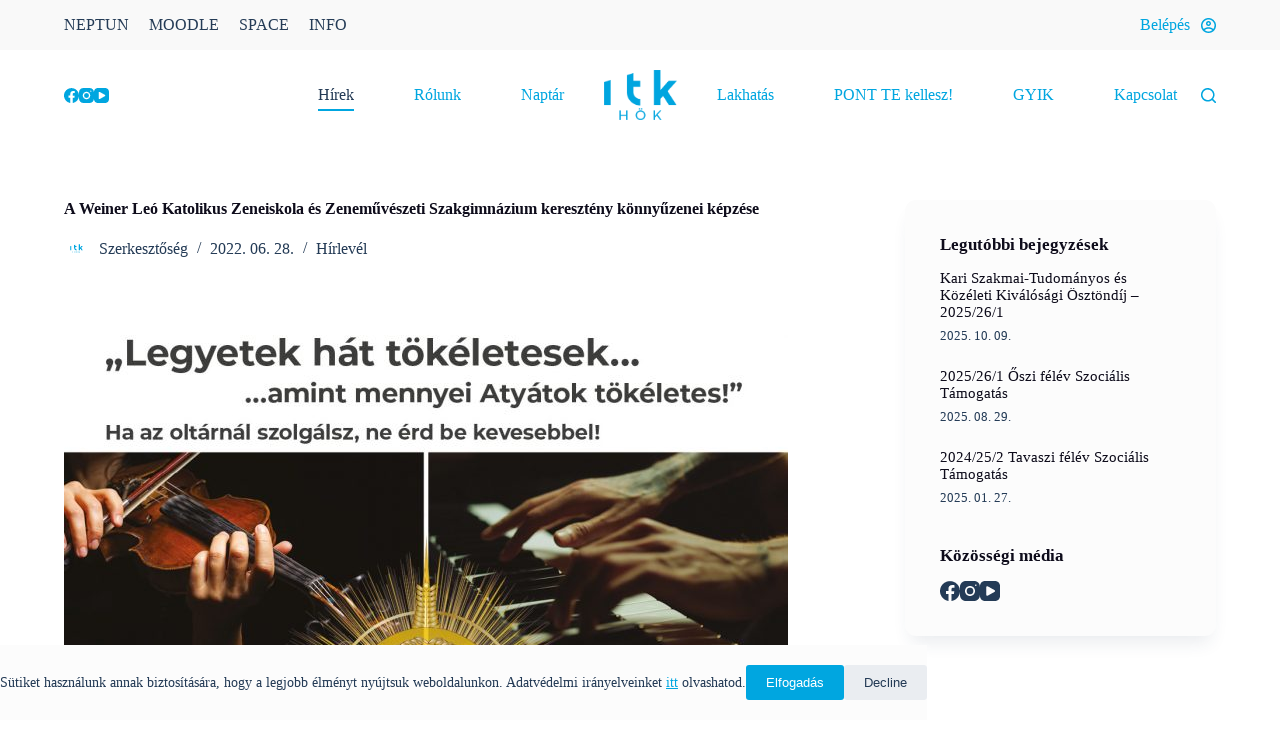

--- FILE ---
content_type: text/html; charset=UTF-8
request_url: https://hok.itk.ppke.hu/esemenyek/hirek/a-weiner-leo-katolikus-zeneiskola-es-zenemuveszeti-szakgimnazium-kereszteny-konnyuzenei-kepzese/
body_size: 21420
content:
<!doctype html>
<html lang="hu">
<head>
	
	<meta charset="UTF-8">
	<meta name="viewport" content="width=device-width, initial-scale=1, maximum-scale=5, viewport-fit=cover">
	<link rel="profile" href="https://gmpg.org/xfn/11">

	<title>A Weiner Leó Katolikus Zeneiskola és Zeneművészeti Szakgimnázium keresztény könnyűzenei képzése &#8211; Pázmány ITK &#8211; HÖK</title><link rel="preload" as="style" href="https://fonts.googleapis.com/css?family=Noto%20Sans%3A400%2C400italic%2C700%7CPoppins%3A700%2C800%2C900&#038;subset=latin%2Clatin-ext&#038;display=swap" /><link rel="stylesheet" href="https://fonts.googleapis.com/css?family=Noto%20Sans%3A400%2C400italic%2C700%7CPoppins%3A700%2C800%2C900&#038;subset=latin%2Clatin-ext&#038;display=swap" media="print" onload="this.media='all'" /><noscript><link rel="stylesheet" href="https://fonts.googleapis.com/css?family=Noto%20Sans%3A400%2C400italic%2C700%7CPoppins%3A700%2C800%2C900&#038;subset=latin%2Clatin-ext&#038;display=swap" /></noscript>
<meta name='robots' content='max-image-preview:large' />
<link rel='dns-prefetch' href='//maps.googleapis.com' />
<link rel='dns-prefetch' href='//meet.jit.si' />
<link rel='dns-prefetch' href='//fonts.googleapis.com' />
<link href='https://fonts.gstatic.com' crossorigin rel='preconnect' />
<link rel="alternate" type="application/rss+xml" title="Pázmány ITK - HÖK &raquo; hírcsatorna" href="https://hok.itk.ppke.hu/feed/" />
<link rel="alternate" type="application/rss+xml" title="Pázmány ITK - HÖK &raquo; hozzászólás hírcsatorna" href="https://hok.itk.ppke.hu/comments/feed/" />
<link data-minify="1" rel='stylesheet' id='blocksy-dynamic-global-css' href='https://hok.itk.ppke.hu/wp-content/cache/min/1/wp-content/uploads/blocksy/css/global.css?ver=1768498917' media='all' />
<link rel='stylesheet' id='wp-block-library-css' href='https://hok.itk.ppke.hu/wp-includes/css/dist/block-library/style.min.css?ver=6.4.7' media='all' />
<link data-minify="1" rel='stylesheet' id='ugb-style-css-v2-css' href='https://hok.itk.ppke.hu/wp-content/cache/min/1/wp-content/plugins/stackable-ultimate-gutenberg-blocks/dist/deprecated/frontend_blocks_deprecated_v2.css?ver=1768498917' media='all' />
<style id='ugb-style-css-v2-inline-css'>
:root {--stk-block-width-default-detected: 1290px;}
:root {
			--content-width: 1290px;
		}
</style>
<link data-minify="1" rel='stylesheet' id='jet-engine-frontend-css' href='https://hok.itk.ppke.hu/wp-content/cache/min/1/wp-content/plugins/jet-engine/assets/css/frontend.css?ver=1768498917' media='all' />
<style id='global-styles-inline-css'>
body{--wp--preset--color--black: #000000;--wp--preset--color--cyan-bluish-gray: #abb8c3;--wp--preset--color--white: #ffffff;--wp--preset--color--pale-pink: #f78da7;--wp--preset--color--vivid-red: #cf2e2e;--wp--preset--color--luminous-vivid-orange: #ff6900;--wp--preset--color--luminous-vivid-amber: #fcb900;--wp--preset--color--light-green-cyan: #7bdcb5;--wp--preset--color--vivid-green-cyan: #00d084;--wp--preset--color--pale-cyan-blue: #8ed1fc;--wp--preset--color--vivid-cyan-blue: #0693e3;--wp--preset--color--vivid-purple: #9b51e0;--wp--preset--color--palette-color-1: var(--theme-palette-color-1, #00a6e0);--wp--preset--color--palette-color-2: var(--theme-palette-color-2, #66748d);--wp--preset--color--palette-color-3: var(--theme-palette-color-3, #243b56);--wp--preset--color--palette-color-4: var(--theme-palette-color-4, #0e0c1b);--wp--preset--color--palette-color-5: var(--theme-palette-color-5, #ffffff);--wp--preset--color--palette-color-6: var(--theme-palette-color-6, #f2f5f7);--wp--preset--color--palette-color-7: var(--theme-palette-color-7, #FAFBFC);--wp--preset--color--palette-color-8: var(--theme-palette-color-8, #ffffff);--wp--preset--gradient--vivid-cyan-blue-to-vivid-purple: linear-gradient(135deg,rgba(6,147,227,1) 0%,rgb(155,81,224) 100%);--wp--preset--gradient--light-green-cyan-to-vivid-green-cyan: linear-gradient(135deg,rgb(122,220,180) 0%,rgb(0,208,130) 100%);--wp--preset--gradient--luminous-vivid-amber-to-luminous-vivid-orange: linear-gradient(135deg,rgba(252,185,0,1) 0%,rgba(255,105,0,1) 100%);--wp--preset--gradient--luminous-vivid-orange-to-vivid-red: linear-gradient(135deg,rgba(255,105,0,1) 0%,rgb(207,46,46) 100%);--wp--preset--gradient--very-light-gray-to-cyan-bluish-gray: linear-gradient(135deg,rgb(238,238,238) 0%,rgb(169,184,195) 100%);--wp--preset--gradient--cool-to-warm-spectrum: linear-gradient(135deg,rgb(74,234,220) 0%,rgb(151,120,209) 20%,rgb(207,42,186) 40%,rgb(238,44,130) 60%,rgb(251,105,98) 80%,rgb(254,248,76) 100%);--wp--preset--gradient--blush-light-purple: linear-gradient(135deg,rgb(255,206,236) 0%,rgb(152,150,240) 100%);--wp--preset--gradient--blush-bordeaux: linear-gradient(135deg,rgb(254,205,165) 0%,rgb(254,45,45) 50%,rgb(107,0,62) 100%);--wp--preset--gradient--luminous-dusk: linear-gradient(135deg,rgb(255,203,112) 0%,rgb(199,81,192) 50%,rgb(65,88,208) 100%);--wp--preset--gradient--pale-ocean: linear-gradient(135deg,rgb(255,245,203) 0%,rgb(182,227,212) 50%,rgb(51,167,181) 100%);--wp--preset--gradient--electric-grass: linear-gradient(135deg,rgb(202,248,128) 0%,rgb(113,206,126) 100%);--wp--preset--gradient--midnight: linear-gradient(135deg,rgb(2,3,129) 0%,rgb(40,116,252) 100%);--wp--preset--gradient--juicy-peach: linear-gradient(to right, #ffecd2 0%, #fcb69f 100%);--wp--preset--gradient--young-passion: linear-gradient(to right, #ff8177 0%, #ff867a 0%, #ff8c7f 21%, #f99185 52%, #cf556c 78%, #b12a5b 100%);--wp--preset--gradient--true-sunset: linear-gradient(to right, #fa709a 0%, #fee140 100%);--wp--preset--gradient--morpheus-den: linear-gradient(to top, #30cfd0 0%, #330867 100%);--wp--preset--gradient--plum-plate: linear-gradient(135deg, #667eea 0%, #764ba2 100%);--wp--preset--gradient--aqua-splash: linear-gradient(15deg, #13547a 0%, #80d0c7 100%);--wp--preset--gradient--love-kiss: linear-gradient(to top, #ff0844 0%, #ffb199 100%);--wp--preset--gradient--new-retrowave: linear-gradient(to top, #3b41c5 0%, #a981bb 49%, #ffc8a9 100%);--wp--preset--gradient--plum-bath: linear-gradient(to top, #cc208e 0%, #6713d2 100%);--wp--preset--gradient--high-flight: linear-gradient(to right, #0acffe 0%, #495aff 100%);--wp--preset--gradient--teen-party: linear-gradient(-225deg, #FF057C 0%, #8D0B93 50%, #321575 100%);--wp--preset--gradient--fabled-sunset: linear-gradient(-225deg, #231557 0%, #44107A 29%, #FF1361 67%, #FFF800 100%);--wp--preset--gradient--arielle-smile: radial-gradient(circle 248px at center, #16d9e3 0%, #30c7ec 47%, #46aef7 100%);--wp--preset--gradient--itmeo-branding: linear-gradient(180deg, #2af598 0%, #009efd 100%);--wp--preset--gradient--deep-blue: linear-gradient(to right, #6a11cb 0%, #2575fc 100%);--wp--preset--gradient--strong-bliss: linear-gradient(to right, #f78ca0 0%, #f9748f 19%, #fd868c 60%, #fe9a8b 100%);--wp--preset--gradient--sweet-period: linear-gradient(to top, #3f51b1 0%, #5a55ae 13%, #7b5fac 25%, #8f6aae 38%, #a86aa4 50%, #cc6b8e 62%, #f18271 75%, #f3a469 87%, #f7c978 100%);--wp--preset--gradient--purple-division: linear-gradient(to top, #7028e4 0%, #e5b2ca 100%);--wp--preset--gradient--cold-evening: linear-gradient(to top, #0c3483 0%, #a2b6df 100%, #6b8cce 100%, #a2b6df 100%);--wp--preset--gradient--mountain-rock: linear-gradient(to right, #868f96 0%, #596164 100%);--wp--preset--gradient--desert-hump: linear-gradient(to top, #c79081 0%, #dfa579 100%);--wp--preset--gradient--ethernal-constance: linear-gradient(to top, #09203f 0%, #537895 100%);--wp--preset--gradient--happy-memories: linear-gradient(-60deg, #ff5858 0%, #f09819 100%);--wp--preset--gradient--grown-early: linear-gradient(to top, #0ba360 0%, #3cba92 100%);--wp--preset--gradient--morning-salad: linear-gradient(-225deg, #B7F8DB 0%, #50A7C2 100%);--wp--preset--gradient--night-call: linear-gradient(-225deg, #AC32E4 0%, #7918F2 48%, #4801FF 100%);--wp--preset--gradient--mind-crawl: linear-gradient(-225deg, #473B7B 0%, #3584A7 51%, #30D2BE 100%);--wp--preset--gradient--angel-care: linear-gradient(-225deg, #FFE29F 0%, #FFA99F 48%, #FF719A 100%);--wp--preset--gradient--juicy-cake: linear-gradient(to top, #e14fad 0%, #f9d423 100%);--wp--preset--gradient--rich-metal: linear-gradient(to right, #d7d2cc 0%, #304352 100%);--wp--preset--gradient--mole-hall: linear-gradient(-20deg, #616161 0%, #9bc5c3 100%);--wp--preset--gradient--cloudy-knoxville: linear-gradient(120deg, #fdfbfb 0%, #ebedee 100%);--wp--preset--gradient--soft-grass: linear-gradient(to top, #c1dfc4 0%, #deecdd 100%);--wp--preset--gradient--saint-petersburg: linear-gradient(135deg, #f5f7fa 0%, #c3cfe2 100%);--wp--preset--gradient--everlasting-sky: linear-gradient(135deg, #fdfcfb 0%, #e2d1c3 100%);--wp--preset--gradient--kind-steel: linear-gradient(-20deg, #e9defa 0%, #fbfcdb 100%);--wp--preset--gradient--over-sun: linear-gradient(60deg, #abecd6 0%, #fbed96 100%);--wp--preset--gradient--premium-white: linear-gradient(to top, #d5d4d0 0%, #d5d4d0 1%, #eeeeec 31%, #efeeec 75%, #e9e9e7 100%);--wp--preset--gradient--clean-mirror: linear-gradient(45deg, #93a5cf 0%, #e4efe9 100%);--wp--preset--gradient--wild-apple: linear-gradient(to top, #d299c2 0%, #fef9d7 100%);--wp--preset--gradient--snow-again: linear-gradient(to top, #e6e9f0 0%, #eef1f5 100%);--wp--preset--gradient--confident-cloud: linear-gradient(to top, #dad4ec 0%, #dad4ec 1%, #f3e7e9 100%);--wp--preset--gradient--glass-water: linear-gradient(to top, #dfe9f3 0%, white 100%);--wp--preset--gradient--perfect-white: linear-gradient(-225deg, #E3FDF5 0%, #FFE6FA 100%);--wp--preset--font-size--small: 13px;--wp--preset--font-size--medium: 20px;--wp--preset--font-size--large: clamp(22px, 1.375rem + ((1vw - 3.2px) * 0.625), 30px);--wp--preset--font-size--x-large: clamp(30px, 1.875rem + ((1vw - 3.2px) * 1.563), 50px);--wp--preset--font-size--xx-large: clamp(45px, 2.813rem + ((1vw - 3.2px) * 2.734), 80px);--wp--preset--spacing--20: 0.44rem;--wp--preset--spacing--30: 0.67rem;--wp--preset--spacing--40: 1rem;--wp--preset--spacing--50: 1.5rem;--wp--preset--spacing--60: 2.25rem;--wp--preset--spacing--70: 3.38rem;--wp--preset--spacing--80: 5.06rem;--wp--preset--shadow--natural: 6px 6px 9px rgba(0, 0, 0, 0.2);--wp--preset--shadow--deep: 12px 12px 50px rgba(0, 0, 0, 0.4);--wp--preset--shadow--sharp: 6px 6px 0px rgba(0, 0, 0, 0.2);--wp--preset--shadow--outlined: 6px 6px 0px -3px rgba(255, 255, 255, 1), 6px 6px rgba(0, 0, 0, 1);--wp--preset--shadow--crisp: 6px 6px 0px rgba(0, 0, 0, 1);}body { margin: 0;--wp--style--global--content-size: var(--theme-block-max-width);--wp--style--global--wide-size: var(--theme-block-wide-max-width); }.wp-site-blocks > .alignleft { float: left; margin-right: 2em; }.wp-site-blocks > .alignright { float: right; margin-left: 2em; }.wp-site-blocks > .aligncenter { justify-content: center; margin-left: auto; margin-right: auto; }:where(.wp-site-blocks) > * { margin-block-start: var(--theme-content-spacing); margin-block-end: 0; }:where(.wp-site-blocks) > :first-child:first-child { margin-block-start: 0; }:where(.wp-site-blocks) > :last-child:last-child { margin-block-end: 0; }body { --wp--style--block-gap: var(--theme-content-spacing); }:where(body .is-layout-flow)  > :first-child:first-child{margin-block-start: 0;}:where(body .is-layout-flow)  > :last-child:last-child{margin-block-end: 0;}:where(body .is-layout-flow)  > *{margin-block-start: var(--theme-content-spacing);margin-block-end: 0;}:where(body .is-layout-constrained)  > :first-child:first-child{margin-block-start: 0;}:where(body .is-layout-constrained)  > :last-child:last-child{margin-block-end: 0;}:where(body .is-layout-constrained)  > *{margin-block-start: var(--theme-content-spacing);margin-block-end: 0;}:where(body .is-layout-flex) {gap: var(--theme-content-spacing);}:where(body .is-layout-grid) {gap: var(--theme-content-spacing);}body .is-layout-flow > .alignleft{float: left;margin-inline-start: 0;margin-inline-end: 2em;}body .is-layout-flow > .alignright{float: right;margin-inline-start: 2em;margin-inline-end: 0;}body .is-layout-flow > .aligncenter{margin-left: auto !important;margin-right: auto !important;}body .is-layout-constrained > .alignleft{float: left;margin-inline-start: 0;margin-inline-end: 2em;}body .is-layout-constrained > .alignright{float: right;margin-inline-start: 2em;margin-inline-end: 0;}body .is-layout-constrained > .aligncenter{margin-left: auto !important;margin-right: auto !important;}body .is-layout-constrained > :where(:not(.alignleft):not(.alignright):not(.alignfull)){max-width: var(--wp--style--global--content-size);margin-left: auto !important;margin-right: auto !important;}body .is-layout-constrained > .alignwide{max-width: var(--wp--style--global--wide-size);}body .is-layout-flex{display: flex;}body .is-layout-flex{flex-wrap: wrap;align-items: center;}body .is-layout-flex > *{margin: 0;}body .is-layout-grid{display: grid;}body .is-layout-grid > *{margin: 0;}body{padding-top: 0px;padding-right: 0px;padding-bottom: 0px;padding-left: 0px;}.has-black-color{color: var(--wp--preset--color--black) !important;}.has-cyan-bluish-gray-color{color: var(--wp--preset--color--cyan-bluish-gray) !important;}.has-white-color{color: var(--wp--preset--color--white) !important;}.has-pale-pink-color{color: var(--wp--preset--color--pale-pink) !important;}.has-vivid-red-color{color: var(--wp--preset--color--vivid-red) !important;}.has-luminous-vivid-orange-color{color: var(--wp--preset--color--luminous-vivid-orange) !important;}.has-luminous-vivid-amber-color{color: var(--wp--preset--color--luminous-vivid-amber) !important;}.has-light-green-cyan-color{color: var(--wp--preset--color--light-green-cyan) !important;}.has-vivid-green-cyan-color{color: var(--wp--preset--color--vivid-green-cyan) !important;}.has-pale-cyan-blue-color{color: var(--wp--preset--color--pale-cyan-blue) !important;}.has-vivid-cyan-blue-color{color: var(--wp--preset--color--vivid-cyan-blue) !important;}.has-vivid-purple-color{color: var(--wp--preset--color--vivid-purple) !important;}.has-palette-color-1-color{color: var(--wp--preset--color--palette-color-1) !important;}.has-palette-color-2-color{color: var(--wp--preset--color--palette-color-2) !important;}.has-palette-color-3-color{color: var(--wp--preset--color--palette-color-3) !important;}.has-palette-color-4-color{color: var(--wp--preset--color--palette-color-4) !important;}.has-palette-color-5-color{color: var(--wp--preset--color--palette-color-5) !important;}.has-palette-color-6-color{color: var(--wp--preset--color--palette-color-6) !important;}.has-palette-color-7-color{color: var(--wp--preset--color--palette-color-7) !important;}.has-palette-color-8-color{color: var(--wp--preset--color--palette-color-8) !important;}.has-black-background-color{background-color: var(--wp--preset--color--black) !important;}.has-cyan-bluish-gray-background-color{background-color: var(--wp--preset--color--cyan-bluish-gray) !important;}.has-white-background-color{background-color: var(--wp--preset--color--white) !important;}.has-pale-pink-background-color{background-color: var(--wp--preset--color--pale-pink) !important;}.has-vivid-red-background-color{background-color: var(--wp--preset--color--vivid-red) !important;}.has-luminous-vivid-orange-background-color{background-color: var(--wp--preset--color--luminous-vivid-orange) !important;}.has-luminous-vivid-amber-background-color{background-color: var(--wp--preset--color--luminous-vivid-amber) !important;}.has-light-green-cyan-background-color{background-color: var(--wp--preset--color--light-green-cyan) !important;}.has-vivid-green-cyan-background-color{background-color: var(--wp--preset--color--vivid-green-cyan) !important;}.has-pale-cyan-blue-background-color{background-color: var(--wp--preset--color--pale-cyan-blue) !important;}.has-vivid-cyan-blue-background-color{background-color: var(--wp--preset--color--vivid-cyan-blue) !important;}.has-vivid-purple-background-color{background-color: var(--wp--preset--color--vivid-purple) !important;}.has-palette-color-1-background-color{background-color: var(--wp--preset--color--palette-color-1) !important;}.has-palette-color-2-background-color{background-color: var(--wp--preset--color--palette-color-2) !important;}.has-palette-color-3-background-color{background-color: var(--wp--preset--color--palette-color-3) !important;}.has-palette-color-4-background-color{background-color: var(--wp--preset--color--palette-color-4) !important;}.has-palette-color-5-background-color{background-color: var(--wp--preset--color--palette-color-5) !important;}.has-palette-color-6-background-color{background-color: var(--wp--preset--color--palette-color-6) !important;}.has-palette-color-7-background-color{background-color: var(--wp--preset--color--palette-color-7) !important;}.has-palette-color-8-background-color{background-color: var(--wp--preset--color--palette-color-8) !important;}.has-black-border-color{border-color: var(--wp--preset--color--black) !important;}.has-cyan-bluish-gray-border-color{border-color: var(--wp--preset--color--cyan-bluish-gray) !important;}.has-white-border-color{border-color: var(--wp--preset--color--white) !important;}.has-pale-pink-border-color{border-color: var(--wp--preset--color--pale-pink) !important;}.has-vivid-red-border-color{border-color: var(--wp--preset--color--vivid-red) !important;}.has-luminous-vivid-orange-border-color{border-color: var(--wp--preset--color--luminous-vivid-orange) !important;}.has-luminous-vivid-amber-border-color{border-color: var(--wp--preset--color--luminous-vivid-amber) !important;}.has-light-green-cyan-border-color{border-color: var(--wp--preset--color--light-green-cyan) !important;}.has-vivid-green-cyan-border-color{border-color: var(--wp--preset--color--vivid-green-cyan) !important;}.has-pale-cyan-blue-border-color{border-color: var(--wp--preset--color--pale-cyan-blue) !important;}.has-vivid-cyan-blue-border-color{border-color: var(--wp--preset--color--vivid-cyan-blue) !important;}.has-vivid-purple-border-color{border-color: var(--wp--preset--color--vivid-purple) !important;}.has-palette-color-1-border-color{border-color: var(--wp--preset--color--palette-color-1) !important;}.has-palette-color-2-border-color{border-color: var(--wp--preset--color--palette-color-2) !important;}.has-palette-color-3-border-color{border-color: var(--wp--preset--color--palette-color-3) !important;}.has-palette-color-4-border-color{border-color: var(--wp--preset--color--palette-color-4) !important;}.has-palette-color-5-border-color{border-color: var(--wp--preset--color--palette-color-5) !important;}.has-palette-color-6-border-color{border-color: var(--wp--preset--color--palette-color-6) !important;}.has-palette-color-7-border-color{border-color: var(--wp--preset--color--palette-color-7) !important;}.has-palette-color-8-border-color{border-color: var(--wp--preset--color--palette-color-8) !important;}.has-vivid-cyan-blue-to-vivid-purple-gradient-background{background: var(--wp--preset--gradient--vivid-cyan-blue-to-vivid-purple) !important;}.has-light-green-cyan-to-vivid-green-cyan-gradient-background{background: var(--wp--preset--gradient--light-green-cyan-to-vivid-green-cyan) !important;}.has-luminous-vivid-amber-to-luminous-vivid-orange-gradient-background{background: var(--wp--preset--gradient--luminous-vivid-amber-to-luminous-vivid-orange) !important;}.has-luminous-vivid-orange-to-vivid-red-gradient-background{background: var(--wp--preset--gradient--luminous-vivid-orange-to-vivid-red) !important;}.has-very-light-gray-to-cyan-bluish-gray-gradient-background{background: var(--wp--preset--gradient--very-light-gray-to-cyan-bluish-gray) !important;}.has-cool-to-warm-spectrum-gradient-background{background: var(--wp--preset--gradient--cool-to-warm-spectrum) !important;}.has-blush-light-purple-gradient-background{background: var(--wp--preset--gradient--blush-light-purple) !important;}.has-blush-bordeaux-gradient-background{background: var(--wp--preset--gradient--blush-bordeaux) !important;}.has-luminous-dusk-gradient-background{background: var(--wp--preset--gradient--luminous-dusk) !important;}.has-pale-ocean-gradient-background{background: var(--wp--preset--gradient--pale-ocean) !important;}.has-electric-grass-gradient-background{background: var(--wp--preset--gradient--electric-grass) !important;}.has-midnight-gradient-background{background: var(--wp--preset--gradient--midnight) !important;}.has-juicy-peach-gradient-background{background: var(--wp--preset--gradient--juicy-peach) !important;}.has-young-passion-gradient-background{background: var(--wp--preset--gradient--young-passion) !important;}.has-true-sunset-gradient-background{background: var(--wp--preset--gradient--true-sunset) !important;}.has-morpheus-den-gradient-background{background: var(--wp--preset--gradient--morpheus-den) !important;}.has-plum-plate-gradient-background{background: var(--wp--preset--gradient--plum-plate) !important;}.has-aqua-splash-gradient-background{background: var(--wp--preset--gradient--aqua-splash) !important;}.has-love-kiss-gradient-background{background: var(--wp--preset--gradient--love-kiss) !important;}.has-new-retrowave-gradient-background{background: var(--wp--preset--gradient--new-retrowave) !important;}.has-plum-bath-gradient-background{background: var(--wp--preset--gradient--plum-bath) !important;}.has-high-flight-gradient-background{background: var(--wp--preset--gradient--high-flight) !important;}.has-teen-party-gradient-background{background: var(--wp--preset--gradient--teen-party) !important;}.has-fabled-sunset-gradient-background{background: var(--wp--preset--gradient--fabled-sunset) !important;}.has-arielle-smile-gradient-background{background: var(--wp--preset--gradient--arielle-smile) !important;}.has-itmeo-branding-gradient-background{background: var(--wp--preset--gradient--itmeo-branding) !important;}.has-deep-blue-gradient-background{background: var(--wp--preset--gradient--deep-blue) !important;}.has-strong-bliss-gradient-background{background: var(--wp--preset--gradient--strong-bliss) !important;}.has-sweet-period-gradient-background{background: var(--wp--preset--gradient--sweet-period) !important;}.has-purple-division-gradient-background{background: var(--wp--preset--gradient--purple-division) !important;}.has-cold-evening-gradient-background{background: var(--wp--preset--gradient--cold-evening) !important;}.has-mountain-rock-gradient-background{background: var(--wp--preset--gradient--mountain-rock) !important;}.has-desert-hump-gradient-background{background: var(--wp--preset--gradient--desert-hump) !important;}.has-ethernal-constance-gradient-background{background: var(--wp--preset--gradient--ethernal-constance) !important;}.has-happy-memories-gradient-background{background: var(--wp--preset--gradient--happy-memories) !important;}.has-grown-early-gradient-background{background: var(--wp--preset--gradient--grown-early) !important;}.has-morning-salad-gradient-background{background: var(--wp--preset--gradient--morning-salad) !important;}.has-night-call-gradient-background{background: var(--wp--preset--gradient--night-call) !important;}.has-mind-crawl-gradient-background{background: var(--wp--preset--gradient--mind-crawl) !important;}.has-angel-care-gradient-background{background: var(--wp--preset--gradient--angel-care) !important;}.has-juicy-cake-gradient-background{background: var(--wp--preset--gradient--juicy-cake) !important;}.has-rich-metal-gradient-background{background: var(--wp--preset--gradient--rich-metal) !important;}.has-mole-hall-gradient-background{background: var(--wp--preset--gradient--mole-hall) !important;}.has-cloudy-knoxville-gradient-background{background: var(--wp--preset--gradient--cloudy-knoxville) !important;}.has-soft-grass-gradient-background{background: var(--wp--preset--gradient--soft-grass) !important;}.has-saint-petersburg-gradient-background{background: var(--wp--preset--gradient--saint-petersburg) !important;}.has-everlasting-sky-gradient-background{background: var(--wp--preset--gradient--everlasting-sky) !important;}.has-kind-steel-gradient-background{background: var(--wp--preset--gradient--kind-steel) !important;}.has-over-sun-gradient-background{background: var(--wp--preset--gradient--over-sun) !important;}.has-premium-white-gradient-background{background: var(--wp--preset--gradient--premium-white) !important;}.has-clean-mirror-gradient-background{background: var(--wp--preset--gradient--clean-mirror) !important;}.has-wild-apple-gradient-background{background: var(--wp--preset--gradient--wild-apple) !important;}.has-snow-again-gradient-background{background: var(--wp--preset--gradient--snow-again) !important;}.has-confident-cloud-gradient-background{background: var(--wp--preset--gradient--confident-cloud) !important;}.has-glass-water-gradient-background{background: var(--wp--preset--gradient--glass-water) !important;}.has-perfect-white-gradient-background{background: var(--wp--preset--gradient--perfect-white) !important;}.has-small-font-size{font-size: var(--wp--preset--font-size--small) !important;}.has-medium-font-size{font-size: var(--wp--preset--font-size--medium) !important;}.has-large-font-size{font-size: var(--wp--preset--font-size--large) !important;}.has-x-large-font-size{font-size: var(--wp--preset--font-size--x-large) !important;}.has-xx-large-font-size{font-size: var(--wp--preset--font-size--xx-large) !important;}
.wp-block-navigation a:where(:not(.wp-element-button)){color: inherit;}
.wp-block-pullquote{font-size: clamp(0.984em, 0.984rem + ((1vw - 0.2em) * 0.645), 1.5em);line-height: 1.6;}
</style>
<link data-minify="1" rel='stylesheet' id='ct-main-styles-css' href='https://hok.itk.ppke.hu/wp-content/cache/min/1/wp-content/themes/blocksy/static/bundle/main.min.css?ver=1768498917' media='all' />
<link rel='stylesheet' id='blocksy-pro-video-indicator-styles-css' href='https://hok.itk.ppke.hu/wp-content/plugins/blocksy-companion-pro/framework/premium/static/bundle/video-indicator.min.css?ver=2.0.21' media='all' />
<link data-minify="1" rel='stylesheet' id='parent-style-css' href='https://hok.itk.ppke.hu/wp-content/cache/min/1/wp-content/themes/blocksy/style.css?ver=1768498917' media='all' />

<link data-minify="1" rel='stylesheet' id='evcal_cal_default-css' href='https://hok.itk.ppke.hu/wp-content/cache/background-css/hok.itk.ppke.hu/wp-content/cache/min/1/wp-content/plugins/eventON/assets/css/eventon_styles.css?ver=1768498917&wpr_t=1769178807' media='all' />
<link data-minify="1" rel='stylesheet' id='evo_font_icons-css' href='https://hok.itk.ppke.hu/wp-content/cache/min/1/wp-content/plugins/eventON/assets/fonts/all.css?ver=1768498917' media='all' />
<link data-minify="1" rel='stylesheet' id='eventon_dynamic_styles-css' href='https://hok.itk.ppke.hu/wp-content/cache/min/1/wp-content/plugins/eventON/assets/css/eventon_dynamic_styles.css?ver=1768498917' media='all' />
<link rel='stylesheet' id='blocksy-pro-divider-styles-css' href='https://hok.itk.ppke.hu/wp-content/plugins/blocksy-companion-pro/framework/premium/static/bundle/divider.min.css?ver=2.0.21' media='all' />
<link rel='stylesheet' id='blocksy-ext-cookies-consent-styles-css' href='https://hok.itk.ppke.hu/wp-content/plugins/blocksy-companion-pro/framework/extensions/cookies-consent/static/bundle/main.min.css?ver=2.0.21' media='all' />
<link rel='stylesheet' id='blocksy-ext-mega-menu-styles-css' href='https://hok.itk.ppke.hu/wp-content/plugins/blocksy-companion-pro/framework/premium/extensions/mega-menu/static/bundle/main.min.css?ver=2.0.21' media='all' />
<link rel='stylesheet' id='ct-page-title-styles-css' href='https://hok.itk.ppke.hu/wp-content/themes/blocksy/static/bundle/page-title.min.css?ver=2.0.21' media='all' />
<link rel='stylesheet' id='ct-elementor-styles-css' href='https://hok.itk.ppke.hu/wp-content/themes/blocksy/static/bundle/elementor-frontend.min.css?ver=2.0.21' media='all' />
<link rel='stylesheet' id='ct-sidebar-styles-css' href='https://hok.itk.ppke.hu/wp-content/themes/blocksy/static/bundle/sidebar.min.css?ver=2.0.21' media='all' />
<link rel='stylesheet' id='ct-stackable-styles-css' href='https://hok.itk.ppke.hu/wp-content/themes/blocksy/static/bundle/stackable.min.css?ver=2.0.21' media='all' />
<link rel='stylesheet' id='ct-wpforms-styles-css' href='https://hok.itk.ppke.hu/wp-content/themes/blocksy/static/bundle/wpforms.min.css?ver=2.0.21' media='all' />
<link rel='stylesheet' id='blocksy-companion-header-account-styles-css' href='https://hok.itk.ppke.hu/wp-content/plugins/blocksy-companion-pro/static/bundle/header-account.min.css?ver=2.0.21' media='all' />
<style id='rocket-lazyload-inline-css'>
.rll-youtube-player{position:relative;padding-bottom:56.23%;height:0;overflow:hidden;max-width:100%;}.rll-youtube-player:focus-within{outline: 2px solid currentColor;outline-offset: 5px;}.rll-youtube-player iframe{position:absolute;top:0;left:0;width:100%;height:100%;z-index:100;background:0 0}.rll-youtube-player img{bottom:0;display:block;left:0;margin:auto;max-width:100%;width:100%;position:absolute;right:0;top:0;border:none;height:auto;-webkit-transition:.4s all;-moz-transition:.4s all;transition:.4s all}.rll-youtube-player img:hover{-webkit-filter:brightness(75%)}.rll-youtube-player .play{height:100%;width:100%;left:0;top:0;position:absolute;background:var(--wpr-bg-b11e7904-fd7c-4667-9f7b-aa9c44b3b17e) no-repeat center;background-color: transparent !important;cursor:pointer;border:none;}.wp-embed-responsive .wp-has-aspect-ratio .rll-youtube-player{position:absolute;padding-bottom:0;width:100%;height:100%;top:0;bottom:0;left:0;right:0}
</style>
<script id="ugb-block-frontend-js-v2-js-extra">
var stackable = {"restUrl":"https:\/\/hok.itk.ppke.hu\/wp-json\/"};
</script>
<script data-minify="1" src="https://hok.itk.ppke.hu/wp-content/cache/min/1/wp-content/plugins/stackable-ultimate-gutenberg-blocks/dist/deprecated/frontend_blocks_deprecated_v2.js?ver=1768498917" id="ugb-block-frontend-js-v2-js" defer></script>
<script src="https://hok.itk.ppke.hu/wp-includes/js/jquery/jquery.min.js?ver=3.7.1" id="jquery-core-js" defer></script>
<script src="https://hok.itk.ppke.hu/wp-includes/js/jquery/jquery-migrate.min.js?ver=3.4.1" id="jquery-migrate-js" defer></script>
<script id="evo-inlinescripts-header-js-after">window.addEventListener('DOMContentLoaded', function() {
jQuery(document).ready(function($){});
});</script>
<link rel="https://api.w.org/" href="https://hok.itk.ppke.hu/wp-json/" /><link rel="alternate" type="application/json" href="https://hok.itk.ppke.hu/wp-json/wp/v2/hirek/1926" /><link rel="EditURI" type="application/rsd+xml" title="RSD" href="https://hok.itk.ppke.hu/xmlrpc.php?rsd" />
<meta name="generator" content="WordPress 6.4.7" />
<link rel="canonical" href="https://hok.itk.ppke.hu/esemenyek/hirek/a-weiner-leo-katolikus-zeneiskola-es-zenemuveszeti-szakgimnazium-kereszteny-konnyuzenei-kepzese/" />
<link rel='shortlink' href='https://hok.itk.ppke.hu/?p=1926' />
<link rel="alternate" type="application/json+oembed" href="https://hok.itk.ppke.hu/wp-json/oembed/1.0/embed?url=https%3A%2F%2Fhok.itk.ppke.hu%2Fesemenyek%2Fhirek%2Fa-weiner-leo-katolikus-zeneiskola-es-zenemuveszeti-szakgimnazium-kereszteny-konnyuzenei-kepzese%2F" />
<link rel="alternate" type="text/xml+oembed" href="https://hok.itk.ppke.hu/wp-json/oembed/1.0/embed?url=https%3A%2F%2Fhok.itk.ppke.hu%2Fesemenyek%2Fhirek%2Fa-weiner-leo-katolikus-zeneiskola-es-zenemuveszeti-szakgimnazium-kereszteny-konnyuzenei-kepzese%2F&#038;format=xml" />
<noscript><link rel='stylesheet' href='https://hok.itk.ppke.hu/wp-content/themes/blocksy/static/bundle/no-scripts.min.css' type='text/css'></noscript>
<meta name="generator" content="Elementor 3.19.2; features: e_optimized_assets_loading, e_optimized_css_loading, additional_custom_breakpoints, e_image_loading_optimization; settings: css_print_method-external, google_font-enabled, font_display-swap">


<!-- EventON Version -->
<meta name="generator" content="EventON 4.5.9" />

<link rel="icon" href="https://hok.itk.ppke.hu/wp-content/uploads/2021/04/cropped-logo-kek-32x32.png" sizes="32x32" />
<link rel="icon" href="https://hok.itk.ppke.hu/wp-content/uploads/2021/04/cropped-logo-kek-192x192.png" sizes="192x192" />
<link rel="apple-touch-icon" href="https://hok.itk.ppke.hu/wp-content/uploads/2021/04/cropped-logo-kek-180x180.png" />
<meta name="msapplication-TileImage" content="https://hok.itk.ppke.hu/wp-content/uploads/2021/04/cropped-logo-kek-270x270.png" />
		<style id="wp-custom-css">
			@media screen and (min-width: 601px) {
	.ct-feature-grid .ugb-feature-grid__item {
		position: relative;
	}

	.ct-feature-grid .ugb-feature-grid__item:not(:last-child):before {
		content: '';
		position: absolute;
		right: -17px;
		height: 100%;
		width: 1px;
		background: #eee;
	}	
}		</style>
		<noscript><style id="rocket-lazyload-nojs-css">.rll-youtube-player, [data-lazy-src]{display:none !important;}</style></noscript>	<style id="wpr-lazyload-bg"></style><style id="wpr-lazyload-bg-exclusion"></style>
<noscript>
<style id="wpr-lazyload-bg-nostyle">:root{--wpr-bg-90e6620d-f883-4951-8bc0-31ba434d1d4e: url('../../../../../../../../../../../../plugins/eventON/assets/images/evo-loader.gif');}:root{--wpr-bg-33e409ae-5ad2-4518-9f19-595fcfc24481: url('../../../../../../../../../../../../plugins/eventON/assets/css/attr(img');}:root{--wpr-bg-b11e7904-fd7c-4667-9f7b-aa9c44b3b17e: url('https://hok.itk.ppke.hu/wp-content/plugins/wp-rocket/assets/img/youtube.png');}</style>
</noscript>
<script type="application/javascript">const rocket_pairs = [{"selector":"body .evorow.loading,body .evorow.evoloading,body .evoloading","style":":root{--wpr-bg-90e6620d-f883-4951-8bc0-31ba434d1d4e: url('..\/..\/..\/..\/..\/..\/..\/..\/..\/..\/..\/..\/plugins\/eventON\/assets\/images\/evo-loader.gif');}","hash":"90e6620d-f883-4951-8bc0-31ba434d1d4e"},{"selector":".evcal_cell_rel_events a","style":":root{--wpr-bg-33e409ae-5ad2-4518-9f19-595fcfc24481: url('..\/..\/..\/..\/..\/..\/..\/..\/..\/..\/..\/..\/plugins\/eventON\/assets\/css\/attr(img');}","hash":"33e409ae-5ad2-4518-9f19-595fcfc24481"},{"selector":".rll-youtube-player .play","style":":root{--wpr-bg-b11e7904-fd7c-4667-9f7b-aa9c44b3b17e: url('https:\/\/hok.itk.ppke.hu\/wp-content\/plugins\/wp-rocket\/assets\/img\/youtube.png');}","hash":"b11e7904-fd7c-4667-9f7b-aa9c44b3b17e"}]; const rocket_excluded_pairs = [];</script></head>


<body class="hirek-template-default single single-hirek postid-1926 wp-custom-logo wp-embed-responsive stk--is-blocksy-theme elementor-default elementor-kit-2445 ct-elementor-default-template" data-link="type-1" data-prefix="hirek_single" data-header="type-1:sticky" data-footer="type-1" itemscope="itemscope" itemtype="https://schema.org/Blog" >

<a class="skip-link show-on-focus" href="#main">
	Skip to content</a>

<div class="ct-drawer-canvas" data-location="start" >
		<div id="search-modal" class="ct-panel" data-behaviour="modal">
			<div class="ct-panel-actions">
				<button class="ct-toggle-close" data-type="type-1" aria-label="Close search modal">
					<svg class="ct-icon" width="12" height="12" viewBox="0 0 15 15"><path d="M1 15a1 1 0 01-.71-.29 1 1 0 010-1.41l5.8-5.8-5.8-5.8A1 1 0 011.7.29l5.8 5.8 5.8-5.8a1 1 0 011.41 1.41l-5.8 5.8 5.8 5.8a1 1 0 01-1.41 1.41l-5.8-5.8-5.8 5.8A1 1 0 011 15z"/></svg>				</button>
			</div>

			<div class="ct-panel-content">
				

<form role="search" method="get" class="ct-search-form"  action="https://hok.itk.ppke.hu/" aria-haspopup="listbox" data-live-results="thumbs">

	<input type="search" class="modal-field" placeholder="Keresés" value="" name="s" autocomplete="off" title="Search for..." aria-label="Search for...">

	<div class="ct-search-form-controls">
		
		<button type="submit" class="wp-element-button" data-button="icon" aria-label="Search button" >
			<svg class="ct-icon ct-search-button-content" aria-hidden="true" width="15" height="15" viewBox="0 0 15 15"><path d="M14.8,13.7L12,11c0.9-1.2,1.5-2.6,1.5-4.2c0-3.7-3-6.8-6.8-6.8S0,3,0,6.8s3,6.8,6.8,6.8c1.6,0,3.1-0.6,4.2-1.5l2.8,2.8c0.1,0.1,0.3,0.2,0.5,0.2s0.4-0.1,0.5-0.2C15.1,14.5,15.1,14,14.8,13.7z M1.5,6.8c0-2.9,2.4-5.2,5.2-5.2S12,3.9,12,6.8S9.6,12,6.8,12S1.5,9.6,1.5,6.8z"/></svg>
			<span class="ct-ajax-loader">
				<svg viewBox="0 0 24 24">
					<circle cx="12" cy="12" r="10" opacity="0.2" fill="none" stroke="currentColor" stroke-miterlimit="10" stroke-width="2"/>

					<path d="m12,2c5.52,0,10,4.48,10,10" fill="none" stroke="currentColor" stroke-linecap="round" stroke-miterlimit="10" stroke-width="2">
						<animateTransform
							attributeName="transform"
							attributeType="XML"
							type="rotate"
							dur="0.6s"
							from="0 12 12"
							to="360 12 12"
							repeatCount="indefinite"
						/>
					</path>
				</svg>
			</span>
		</button>

		
					<input type="hidden" name="ct_post_type" value="post:page:ajde_events:hirek">
		
		<input type="hidden" value="836dbd4ddf" class="ct-live-results-nonce" >	</div>

			<div class="screen-reader-text" aria-live="polite" role="status">
			No results		</div>
	
</form>


			</div>
		</div>

		<div id="offcanvas" class="ct-panel ct-header" data-behaviour="modal" >
		<div class="ct-panel-actions">
			
			<button class="ct-toggle-close" data-type="type-1" aria-label="Close drawer">
				<svg class="ct-icon" width="12" height="12" viewBox="0 0 15 15"><path d="M1 15a1 1 0 01-.71-.29 1 1 0 010-1.41l5.8-5.8-5.8-5.8A1 1 0 011.7.29l5.8 5.8 5.8-5.8a1 1 0 011.41 1.41l-5.8 5.8 5.8 5.8a1 1 0 01-1.41 1.41l-5.8-5.8-5.8 5.8A1 1 0 011 15z"/></svg>
			</button>
		</div>
		<div class="ct-panel-content" data-device="desktop" ><div class="ct-panel-content-inner"></div></div><div class="ct-panel-content" data-device="mobile" ><div class="ct-panel-content-inner">
<div	class="site-branding"
	data-id="logo" 		>

			<a href="https://hok.itk.ppke.hu/" class="site-logo-container" rel="home" itemprop="url" ><img width="1628" height="1115" src="data:image/svg+xml,%3Csvg%20xmlns='http://www.w3.org/2000/svg'%20viewBox='0%200%201628%201115'%3E%3C/svg%3E" class="default-logo" alt="Pázmány ITK &#8211; HÖK" itemprop="logo" decoding="async" data-lazy-srcset="https://hok.itk.ppke.hu/wp-content/uploads/2021/04/logo-kek-crop.png 1628w, https://hok.itk.ppke.hu/wp-content/uploads/2021/04/logo-kek-crop-300x205.png 300w, https://hok.itk.ppke.hu/wp-content/uploads/2021/04/logo-kek-crop-1024x701.png 1024w, https://hok.itk.ppke.hu/wp-content/uploads/2021/04/logo-kek-crop-768x526.png 768w, https://hok.itk.ppke.hu/wp-content/uploads/2021/04/logo-kek-crop-1536x1052.png 1536w" data-lazy-sizes="(max-width: 1628px) 100vw, 1628px" data-lazy-src="https://hok.itk.ppke.hu/wp-content/uploads/2021/04/logo-kek-crop.png" /><noscript><img loading="lazy" width="1628" height="1115" src="https://hok.itk.ppke.hu/wp-content/uploads/2021/04/logo-kek-crop.png" class="default-logo" alt="Pázmány ITK &#8211; HÖK" itemprop="logo" decoding="async" srcset="https://hok.itk.ppke.hu/wp-content/uploads/2021/04/logo-kek-crop.png 1628w, https://hok.itk.ppke.hu/wp-content/uploads/2021/04/logo-kek-crop-300x205.png 300w, https://hok.itk.ppke.hu/wp-content/uploads/2021/04/logo-kek-crop-1024x701.png 1024w, https://hok.itk.ppke.hu/wp-content/uploads/2021/04/logo-kek-crop-768x526.png 768w, https://hok.itk.ppke.hu/wp-content/uploads/2021/04/logo-kek-crop-1536x1052.png 1536w" sizes="(max-width: 1628px) 100vw, 1628px" /></noscript></a>	
	</div>


<nav
	class="mobile-menu"
	data-id="mobile-menu" data-interaction="click" data-toggle-type="type-1" 	aria-label="Off Canvas Menu">
	<ul id="menu-mobil-menu" role="menubar"><li id="menu-item-588" class="menu-item menu-item-type-post_type menu-item-object-page menu-item-home menu-item-588" role="none"><a href="https://hok.itk.ppke.hu/" class="ct-menu-link" role="menuitem">Kezdőlap</a></li>
<li id="menu-item-586" class="menu-item menu-item-type-post_type menu-item-object-page menu-item-586" role="none"><a href="https://hok.itk.ppke.hu/rolunk/" class="ct-menu-link" role="menuitem">Rólunk</a></li>
<li id="menu-item-2733" class="menu-item menu-item-type-post_type menu-item-object-page menu-item-2733" role="none"><a href="https://hok.itk.ppke.hu/naptar/" class="ct-menu-link" role="menuitem">Naptár</a></li>
<li id="menu-item-2734" class="menu-item menu-item-type-post_type menu-item-object-page menu-item-2734" role="none"><a href="https://hok.itk.ppke.hu/lakhatas/" class="ct-menu-link" role="menuitem">Lakhatás</a></li>
<li id="menu-item-3251" class="menu-item menu-item-type-post_type menu-item-object-page menu-item-3251" role="none"><a href="https://hok.itk.ppke.hu/ponttekellesz/" class="ct-menu-link" role="menuitem">PONT TE kellesz!</a></li>
<li id="menu-item-587" class="menu-item menu-item-type-post_type menu-item-object-page menu-item-587" role="none"><a href="https://hok.itk.ppke.hu/gyakran-ismetelt-kerdesek/" class="ct-menu-link" role="menuitem">GYIK</a></li>
<li id="menu-item-584" class="menu-item menu-item-type-post_type menu-item-object-page menu-item-584" role="none"><a href="https://hok.itk.ppke.hu/kapcsolat/" class="ct-menu-link" role="menuitem">Kapcsolat</a></li>
</ul></nav>



<div
	class="ct-header-divider"
	data-id="divider" >
</div>
<nav
	class="mobile-menu"
	data-id="mobile-menu-secondary" data-interaction="click" data-toggle-type="type-1" 	aria-label="Off Canvas Menu">
	<ul id="menu-fontosabb-oldalak-1" role="menubar"><li class="menu-item menu-item-type-custom menu-item-object-custom menu-item-1624" role="none"><a href="https://neptun.ppke.hu" class="ct-menu-link" role="menuitem">NEPTUN</a></li>
<li class="menu-item menu-item-type-custom menu-item-object-custom menu-item-1625" role="none"><a href="https://moodle.ppke.hu" class="ct-menu-link" role="menuitem">MOODLE</a></li>
<li class="menu-item menu-item-type-custom menu-item-object-custom menu-item-1626" role="none"><a href="https://space.itk.ppke.hu" class="ct-menu-link" role="menuitem">SPACE</a></li>
<li class="menu-item menu-item-type-custom menu-item-object-custom menu-item-1627" role="none"><a href="https://info.itk.ppke.hu" class="ct-menu-link" role="menuitem">INFO</a></li>
</ul></nav>

<div class="ct-header-account" data-id="account" data-state="out" ><a href="/login" class="ct-account-item" data-label="left" aria-label="Belépés"><span class="ct-label">Belépés</span><svg class="ct-icon" aria-hidden="true" width="15" height="15" viewBox="0 0 15 15"><path d="M7.5,0C3.4,0,0,3.4,0,7.5c0,1.7,0.5,3.2,1.5,4.5c1.4,1.9,3.6,3,6,3s4.6-1.1,6-3c1-1.3,1.5-2.9,1.5-4.5C15,3.4,11.6,0,7.5,0zM7.5,13.5c-1.4,0-2.8-0.5-3.8-1.4c1.1-0.9,2.4-1.4,3.8-1.4s2.8,0.5,3.8,1.4C10.3,13,8.9,13.5,7.5,13.5z M12.3,11c-1.3-1.1-3-1.8-4.8-1.8S4,9.9,2.7,11c-0.8-1-1.2-2.2-1.2-3.5c0-3.3,2.7-6,6-6s6,2.7,6,6C13.5,8.8,13.1,10,12.3,11zM7.5,3C6.1,3,5,4.1,5,5.5S6.1,8,7.5,8S10,6.9,10,5.5S8.9,3,7.5,3zM7.5,6.5c-0.5,0-1-0.5-1-1s0.5-1,1-1s1,0.5,1,1S8,6.5,7.5,6.5z"/></svg></a></div>
<div
	class="ct-header-socials "
	data-id="socials" >

	
		<div class="ct-social-box" data-color="custom" data-icon-size="custom" data-icons-type="simple"  >
			
			
							
				<a href="https://facebook.com/hok.itk.ppke" data-network="facebook" aria-label="Facebook" rel="noopener" >
					<span class="ct-icon-container" >
					<svg
					width="20px"
					height="20px"
					viewBox="0 0 20 20"
					aria-hidden="true">
						<path d="M20,10.1c0-5.5-4.5-10-10-10S0,4.5,0,10.1c0,5,3.7,9.1,8.4,9.9v-7H5.9v-2.9h2.5V7.9C8.4,5.4,9.9,4,12.2,4c1.1,0,2.2,0.2,2.2,0.2v2.5h-1.3c-1.2,0-1.6,0.8-1.6,1.6v1.9h2.8L13.9,13h-2.3v7C16.3,19.2,20,15.1,20,10.1z"/>
					</svg>
				</span>				</a>
							
				<a href="https://www.instagram.com/hok.itk.ppke/" data-network="instagram" aria-label="Instagram" rel="noopener" >
					<span class="ct-icon-container" >
					<svg
					width="20"
					height="20"
					viewBox="0 0 20 20"
					aria-hidden="true">
						<circle cx="10" cy="10" r="3.3"/>
						<path d="M14.2,0H5.8C2.6,0,0,2.6,0,5.8v8.3C0,17.4,2.6,20,5.8,20h8.3c3.2,0,5.8-2.6,5.8-5.8V5.8C20,2.6,17.4,0,14.2,0zM10,15c-2.8,0-5-2.2-5-5s2.2-5,5-5s5,2.2,5,5S12.8,15,10,15z M15.8,5C15.4,5,15,4.6,15,4.2s0.4-0.8,0.8-0.8s0.8,0.4,0.8,0.8S16.3,5,15.8,5z"/>
					</svg>
				</span>				</a>
							
				<a href="https://www.youtube.com/channel/UClFYpYHszzlEsQbK_UrPJew" data-network="youtube" aria-label="YouTube" rel="noopener" >
					<span class="ct-icon-container" >
					<svg
					width="20"
					height="20"
					viewbox="0 0 20 20"
					aria-hidden="true">
						<path d="M15,0H5C2.2,0,0,2.2,0,5v10c0,2.8,2.2,5,5,5h10c2.8,0,5-2.2,5-5V5C20,2.2,17.8,0,15,0z M14.5,10.9l-6.8,3.8c-0.1,0.1-0.3,0.1-0.5,0.1c-0.5,0-1-0.4-1-1l0,0V6.2c0-0.5,0.4-1,1-1c0.2,0,0.3,0,0.5,0.1l6.8,3.8c0.5,0.3,0.7,0.8,0.4,1.3C14.8,10.6,14.6,10.8,14.5,10.9z"/>
					</svg>
				</span>				</a>
			
			
					</div>

	
</div>
</div></div></div>

	<div class="cookie-notification ct-fade-in-start" data-period="sixmonths" data-type="type-2">

		<div class="ct-container">
							<div class="ct-cookies-content"><p>Sütiket használunk annak biztosítására, hogy a legjobb élményt nyújtsuk weboldalunkon. Adatvédelmi irányelveinket <a href="/adatvedelmi-iranyelvek">itt</a> olvashatod.</p></div>
			
			<div class="ct-button-group">
				<button type="button" class="ct-button ct-cookies-accept-button">Elfogadás</button>

				<button type="button" class="ct-button ct-cookies-decline-button">Decline</button>
			</div>
		</div>
	</div>
	</div>
<div id="main-container">
	<header id="header" class="ct-header" data-id="type-1" itemscope="" itemtype="https://schema.org/WPHeader" ><div data-device="desktop" ><div data-row="top" data-column-set="2" ><div class="ct-container" ><div data-column="start" data-placements="1" ><div data-items="primary" >
<nav
	id="header-menu-3"
	class="header-menu-3"
	data-id="menu-tertiary" data-interaction="hover" 	data-menu="type-1"
	data-dropdown="type-1:solid"		data-responsive="no"	itemscope="" itemtype="https://schema.org/SiteNavigationElement" 	aria-label="Header Menu">

	<ul id="menu-fontosabb-oldalak" class="menu" role="menubar"><li id="menu-item-1624" class="menu-item menu-item-type-custom menu-item-object-custom menu-item-1624" role="none"><a href="https://neptun.ppke.hu" class="ct-menu-link" role="menuitem">NEPTUN</a></li>
<li id="menu-item-1625" class="menu-item menu-item-type-custom menu-item-object-custom menu-item-1625" role="none"><a href="https://moodle.ppke.hu" class="ct-menu-link" role="menuitem">MOODLE</a></li>
<li id="menu-item-1626" class="menu-item menu-item-type-custom menu-item-object-custom menu-item-1626" role="none"><a href="https://space.itk.ppke.hu" class="ct-menu-link" role="menuitem">SPACE</a></li>
<li id="menu-item-1627" class="menu-item menu-item-type-custom menu-item-object-custom menu-item-1627" role="none"><a href="https://info.itk.ppke.hu" class="ct-menu-link" role="menuitem">INFO</a></li>
</ul></nav>

</div></div><div data-column="end" data-placements="1" ><div data-items="primary" ><div class="ct-header-account" data-id="account" data-state="out" ><a href="/login" class="ct-account-item" data-label="left" aria-label="Belépés"><span class="ct-label">Belépés</span><svg class="ct-icon" aria-hidden="true" width="15" height="15" viewBox="0 0 15 15"><path d="M7.5,0C3.4,0,0,3.4,0,7.5c0,1.7,0.5,3.2,1.5,4.5c1.4,1.9,3.6,3,6,3s4.6-1.1,6-3c1-1.3,1.5-2.9,1.5-4.5C15,3.4,11.6,0,7.5,0zM7.5,13.5c-1.4,0-2.8-0.5-3.8-1.4c1.1-0.9,2.4-1.4,3.8-1.4s2.8,0.5,3.8,1.4C10.3,13,8.9,13.5,7.5,13.5z M12.3,11c-1.3-1.1-3-1.8-4.8-1.8S4,9.9,2.7,11c-0.8-1-1.2-2.2-1.2-3.5c0-3.3,2.7-6,6-6s6,2.7,6,6C13.5,8.8,13.1,10,12.3,11zM7.5,3C6.1,3,5,4.1,5,5.5S6.1,8,7.5,8S10,6.9,10,5.5S8.9,3,7.5,3zM7.5,6.5c-0.5,0-1-0.5-1-1s0.5-1,1-1s1,0.5,1,1S8,6.5,7.5,6.5z"/></svg></a></div></div></div></div></div><div class="ct-sticky-container"><div data-sticky="shrink"><div data-row="middle" data-column-set="3" ><div class="ct-container" ><div data-column="start" data-placements="2" ><div data-items="primary" >
<div
	class="ct-header-socials "
	data-id="socials" >

	
		<div class="ct-social-box" data-color="custom" data-icon-size="custom" data-icons-type="simple"  >
			
			
							
				<a href="https://facebook.com/hok.itk.ppke" data-network="facebook" aria-label="Facebook" rel="noopener" >
					<span class="ct-icon-container" >
					<svg
					width="20px"
					height="20px"
					viewBox="0 0 20 20"
					aria-hidden="true">
						<path d="M20,10.1c0-5.5-4.5-10-10-10S0,4.5,0,10.1c0,5,3.7,9.1,8.4,9.9v-7H5.9v-2.9h2.5V7.9C8.4,5.4,9.9,4,12.2,4c1.1,0,2.2,0.2,2.2,0.2v2.5h-1.3c-1.2,0-1.6,0.8-1.6,1.6v1.9h2.8L13.9,13h-2.3v7C16.3,19.2,20,15.1,20,10.1z"/>
					</svg>
				</span>				</a>
							
				<a href="https://www.instagram.com/hok.itk.ppke/" data-network="instagram" aria-label="Instagram" rel="noopener" >
					<span class="ct-icon-container" >
					<svg
					width="20"
					height="20"
					viewBox="0 0 20 20"
					aria-hidden="true">
						<circle cx="10" cy="10" r="3.3"/>
						<path d="M14.2,0H5.8C2.6,0,0,2.6,0,5.8v8.3C0,17.4,2.6,20,5.8,20h8.3c3.2,0,5.8-2.6,5.8-5.8V5.8C20,2.6,17.4,0,14.2,0zM10,15c-2.8,0-5-2.2-5-5s2.2-5,5-5s5,2.2,5,5S12.8,15,10,15z M15.8,5C15.4,5,15,4.6,15,4.2s0.4-0.8,0.8-0.8s0.8,0.4,0.8,0.8S16.3,5,15.8,5z"/>
					</svg>
				</span>				</a>
							
				<a href="https://www.youtube.com/channel/UClFYpYHszzlEsQbK_UrPJew" data-network="youtube" aria-label="YouTube" rel="noopener" >
					<span class="ct-icon-container" >
					<svg
					width="20"
					height="20"
					viewbox="0 0 20 20"
					aria-hidden="true">
						<path d="M15,0H5C2.2,0,0,2.2,0,5v10c0,2.8,2.2,5,5,5h10c2.8,0,5-2.2,5-5V5C20,2.2,17.8,0,15,0z M14.5,10.9l-6.8,3.8c-0.1,0.1-0.3,0.1-0.5,0.1c-0.5,0-1-0.4-1-1l0,0V6.2c0-0.5,0.4-1,1-1c0.2,0,0.3,0,0.5,0.1l6.8,3.8c0.5,0.3,0.7,0.8,0.4,1.3C14.8,10.6,14.6,10.8,14.5,10.9z"/>
					</svg>
				</span>				</a>
			
			
					</div>

	
</div>
</div><div data-items="secondary" >
<nav
	id="header-menu-1"
	class="header-menu-1"
	data-id="menu" data-interaction="hover" 	data-menu="type-2:center"
	data-dropdown="type-1:simple"		data-responsive="no"	itemscope="" itemtype="https://schema.org/SiteNavigationElement" 	aria-label="Header Menu">

	<ul id="menu-fomenu-1" class="menu" role="menubar"><li id="menu-item-2577" class="menu-item menu-item-type-taxonomy menu-item-object-category current-hirek-ancestor current-menu-parent current-hirek-parent menu-item-2577" role="none"><a href="https://hok.itk.ppke.hu/temak/hirlevel/" class="ct-menu-link" role="menuitem">Hírek</a></li>
<li id="menu-item-1273" class="menu-item menu-item-type-post_type menu-item-object-page menu-item-1273" role="none"><a href="https://hok.itk.ppke.hu/rolunk/" class="ct-menu-link" role="menuitem">Rólunk</a></li>
<li id="menu-item-2732" class="menu-item menu-item-type-post_type menu-item-object-page menu-item-2732" role="none"><a href="https://hok.itk.ppke.hu/naptar/" class="ct-menu-link" role="menuitem">Naptár</a></li>
</ul></nav>

</div></div><div data-column="middle" ><div data-items="" >
<div	class="site-branding"
	data-id="logo" 		itemscope="itemscope" itemtype="https://schema.org/Organization" >

			<a href="https://hok.itk.ppke.hu/" class="site-logo-container" rel="home" itemprop="url" ><img width="1628" height="1115" src="data:image/svg+xml,%3Csvg%20xmlns='http://www.w3.org/2000/svg'%20viewBox='0%200%201628%201115'%3E%3C/svg%3E" class="sticky-logo" alt="Pázmány ITK &#8211; HÖK" itemprop="logo" decoding="async" data-lazy-srcset="https://hok.itk.ppke.hu/wp-content/uploads/2021/04/logo-kek-crop.png 1628w, https://hok.itk.ppke.hu/wp-content/uploads/2021/04/logo-kek-crop-300x205.png 300w, https://hok.itk.ppke.hu/wp-content/uploads/2021/04/logo-kek-crop-1024x701.png 1024w, https://hok.itk.ppke.hu/wp-content/uploads/2021/04/logo-kek-crop-768x526.png 768w, https://hok.itk.ppke.hu/wp-content/uploads/2021/04/logo-kek-crop-1536x1052.png 1536w" data-lazy-sizes="(max-width: 1628px) 100vw, 1628px" data-lazy-src="https://hok.itk.ppke.hu/wp-content/uploads/2021/04/logo-kek-crop.png" /><noscript><img loading="lazy" width="1628" height="1115" src="https://hok.itk.ppke.hu/wp-content/uploads/2021/04/logo-kek-crop.png" class="sticky-logo" alt="Pázmány ITK &#8211; HÖK" itemprop="logo" decoding="async" srcset="https://hok.itk.ppke.hu/wp-content/uploads/2021/04/logo-kek-crop.png 1628w, https://hok.itk.ppke.hu/wp-content/uploads/2021/04/logo-kek-crop-300x205.png 300w, https://hok.itk.ppke.hu/wp-content/uploads/2021/04/logo-kek-crop-1024x701.png 1024w, https://hok.itk.ppke.hu/wp-content/uploads/2021/04/logo-kek-crop-768x526.png 768w, https://hok.itk.ppke.hu/wp-content/uploads/2021/04/logo-kek-crop-1536x1052.png 1536w" sizes="(max-width: 1628px) 100vw, 1628px" /></noscript><img width="1628" height="1115" src="data:image/svg+xml,%3Csvg%20xmlns='http://www.w3.org/2000/svg'%20viewBox='0%200%201628%201115'%3E%3C/svg%3E" class="default-logo" alt="Pázmány ITK &#8211; HÖK" itemprop="logo" decoding="async" data-lazy-srcset="https://hok.itk.ppke.hu/wp-content/uploads/2021/04/logo-kek-crop.png 1628w, https://hok.itk.ppke.hu/wp-content/uploads/2021/04/logo-kek-crop-300x205.png 300w, https://hok.itk.ppke.hu/wp-content/uploads/2021/04/logo-kek-crop-1024x701.png 1024w, https://hok.itk.ppke.hu/wp-content/uploads/2021/04/logo-kek-crop-768x526.png 768w, https://hok.itk.ppke.hu/wp-content/uploads/2021/04/logo-kek-crop-1536x1052.png 1536w" data-lazy-sizes="(max-width: 1628px) 100vw, 1628px" data-lazy-src="https://hok.itk.ppke.hu/wp-content/uploads/2021/04/logo-kek-crop.png" /><noscript><img loading="lazy" width="1628" height="1115" src="https://hok.itk.ppke.hu/wp-content/uploads/2021/04/logo-kek-crop.png" class="default-logo" alt="Pázmány ITK &#8211; HÖK" itemprop="logo" decoding="async" srcset="https://hok.itk.ppke.hu/wp-content/uploads/2021/04/logo-kek-crop.png 1628w, https://hok.itk.ppke.hu/wp-content/uploads/2021/04/logo-kek-crop-300x205.png 300w, https://hok.itk.ppke.hu/wp-content/uploads/2021/04/logo-kek-crop-1024x701.png 1024w, https://hok.itk.ppke.hu/wp-content/uploads/2021/04/logo-kek-crop-768x526.png 768w, https://hok.itk.ppke.hu/wp-content/uploads/2021/04/logo-kek-crop-1536x1052.png 1536w" sizes="(max-width: 1628px) 100vw, 1628px" /></noscript></a>	
	</div>

</div></div><div data-column="end" data-placements="2" ><div data-items="secondary" >
<nav
	id="header-menu-2"
	class="header-menu-2"
	data-id="menu-secondary" data-interaction="hover" 	data-menu="type-2:center"
	data-dropdown="type-1:simple"		data-responsive="no"	itemscope="" itemtype="https://schema.org/SiteNavigationElement" 	aria-label="Header Menu">

	<ul id="menu-fomenu-2" class="menu" role="menubar"><li id="menu-item-1807" class="menu-item menu-item-type-post_type menu-item-object-page menu-item-1807" role="none"><a href="https://hok.itk.ppke.hu/lakhatas/" class="ct-menu-link" role="menuitem">Lakhatás</a></li>
<li id="menu-item-3041" class="menu-item menu-item-type-post_type menu-item-object-page menu-item-3041" role="none"><a href="https://hok.itk.ppke.hu/ponttekellesz/" class="ct-menu-link" role="menuitem">PONT TE kellesz!</a></li>
<li id="menu-item-630" class="menu-item menu-item-type-post_type menu-item-object-page menu-item-630" role="none"><a href="https://hok.itk.ppke.hu/gyakran-ismetelt-kerdesek/" class="ct-menu-link" role="menuitem">GYIK</a></li>
<li id="menu-item-581" class="menu-item menu-item-type-post_type menu-item-object-page menu-item-581" role="none"><a href="https://hok.itk.ppke.hu/kapcsolat/" class="ct-menu-link" role="menuitem">Kapcsolat</a></li>
</ul></nav>

</div><div data-items="primary" >
<button
	data-toggle-panel="#search-modal"
	class="ct-header-search ct-toggle "
	aria-label="Keresés"
	data-label="left"
	data-id="search" >

	<span class="ct-label ct-hidden-sm ct-hidden-md ct-hidden-lg">Keresés</span>

	<svg class="ct-icon" aria-hidden="true" width="15" height="15" viewBox="0 0 15 15"><path d="M14.8,13.7L12,11c0.9-1.2,1.5-2.6,1.5-4.2c0-3.7-3-6.8-6.8-6.8S0,3,0,6.8s3,6.8,6.8,6.8c1.6,0,3.1-0.6,4.2-1.5l2.8,2.8c0.1,0.1,0.3,0.2,0.5,0.2s0.4-0.1,0.5-0.2C15.1,14.5,15.1,14,14.8,13.7z M1.5,6.8c0-2.9,2.4-5.2,5.2-5.2S12,3.9,12,6.8S9.6,12,6.8,12S1.5,9.6,1.5,6.8z"/></svg></button>
</div></div></div></div></div></div></div><div data-device="mobile" ><div class="ct-sticky-container"><div data-sticky="shrink"><div data-row="middle" data-column-set="2" ><div class="ct-container" ><div data-column="start" data-placements="1" ><div data-items="primary" >
<button
	data-toggle-panel="#search-modal"
	class="ct-header-search ct-toggle "
	aria-label="Keresés"
	data-label="left"
	data-id="search" >

	<span class="ct-label ct-hidden-sm ct-hidden-md ct-hidden-lg">Keresés</span>

	<svg class="ct-icon" aria-hidden="true" width="15" height="15" viewBox="0 0 15 15"><path d="M14.8,13.7L12,11c0.9-1.2,1.5-2.6,1.5-4.2c0-3.7-3-6.8-6.8-6.8S0,3,0,6.8s3,6.8,6.8,6.8c1.6,0,3.1-0.6,4.2-1.5l2.8,2.8c0.1,0.1,0.3,0.2,0.5,0.2s0.4-0.1,0.5-0.2C15.1,14.5,15.1,14,14.8,13.7z M1.5,6.8c0-2.9,2.4-5.2,5.2-5.2S12,3.9,12,6.8S9.6,12,6.8,12S1.5,9.6,1.5,6.8z"/></svg></button>
</div></div><div data-column="end" data-placements="1" ><div data-items="primary" >
<button
	data-toggle-panel="#offcanvas"
	class="ct-header-trigger ct-toggle "
	data-design="simple"
	data-label="right"
	aria-label="Menu"
	data-id="trigger" >

	<span class="ct-label ct-hidden-sm ct-hidden-md ct-hidden-lg">Menu</span>

	<svg
		class="ct-icon"
		width="18" height="14" viewBox="0 0 18 14"
		aria-hidden="true"
		data-type="type-3">

		<rect y="0.00" width="18" height="1.7" rx="1"/>
		<rect y="6.15" width="18" height="1.7" rx="1"/>
		<rect y="12.3" width="18" height="1.7" rx="1"/>
	</svg>
</button>
</div></div></div></div></div></div></div></header>
	<main id="main" class="site-main hfeed" itemscope="itemscope" itemtype="https://schema.org/CreativeWork" >

		
	<div
		class="ct-container"
		data-sidebar="right"				data-vertical-spacing="top:bottom">

		
		
	<article
		id="post-1926"
		class="post-1926 hirek type-hirek status-publish hentry category-hirlevel">

		
<div class="hero-section" data-type="type-1" >
			<header class="entry-header">
			<h1 class="page-title" title="A Weiner Leó Katolikus Zeneiskola és Zeneművészeti Szakgimnázium keresztény könnyűzenei képzése" itemprop="headline" >A Weiner Leó Katolikus Zeneiskola és Zeneművészeti Szakgimnázium keresztény könnyűzenei képzése</h1><ul class="entry-meta" data-type="simple:slash"  ><li class="meta-author" itemprop="author" itemscope="" itemtype="https://schema.org/Person" ><a href="https://hok.itk.ppke.hu/esemenyek/author/szerkesztoseg/" tabindex="-1" class="ct-media-container-static" ><img src="data:image/svg+xml,%3Csvg%20xmlns='http://www.w3.org/2000/svg'%20viewBox='0%200%2025%2025'%3E%3C/svg%3E" width="25" height="25" style="height:25px" alt="Avatar photo" data-lazy-src="https://hok.itk.ppke.hu/wp-content/uploads/2022/03/inverse-transparent.svg" ><noscript><img loading="lazy" src="https://hok.itk.ppke.hu/wp-content/uploads/2022/03/inverse-transparent.svg" width="25" height="25" style="height:25px" alt="Avatar photo" ></noscript></a><a class="ct-meta-element-author" href="https://hok.itk.ppke.hu/esemenyek/author/szerkesztoseg/" title="Posts by Szerkesztőség" rel="author" itemprop="url" ><span itemprop="name" >Szerkesztőség</span></a></li><li class="meta-date" itemprop="datePublished" ><time class="ct-meta-element-date" datetime="2022-06-28T16:52:10+02:00" >2022. 06. 28.</time></li><li class="meta-categories" data-type="simple"><a href="https://hok.itk.ppke.hu/temak/hirlevel/" rel="tag" class="ct-term-23" >Hírlevél</a></li></ul>		</header>
	</div>

		
		
		<div class="entry-content">
			
<figure class="wp-block-image size-large" data-block-type="core"><img fetchpriority="high" fetchpriority="high" decoding="async" width="724" height="1024" src="data:image/svg+xml,%3Csvg%20xmlns='http://www.w3.org/2000/svg'%20viewBox='0%200%20724%201024'%3E%3C/svg%3E" alt="" class="wp-image-1927" data-lazy-srcset="https://hok.itk.ppke.hu/wp-content/uploads/2022/06/plakat-724x1024.jpg 724w, https://hok.itk.ppke.hu/wp-content/uploads/2022/06/plakat-212x300.jpg 212w, https://hok.itk.ppke.hu/wp-content/uploads/2022/06/plakat-768x1086.jpg 768w, https://hok.itk.ppke.hu/wp-content/uploads/2022/06/plakat-1086x1536.jpg 1086w, https://hok.itk.ppke.hu/wp-content/uploads/2022/06/plakat.jpg 1240w" data-lazy-sizes="(max-width: 724px) 100vw, 724px" data-lazy-src="https://hok.itk.ppke.hu/wp-content/uploads/2022/06/plakat-724x1024.jpg" /><noscript><img fetchpriority="high" fetchpriority="high" decoding="async" width="724" height="1024" src="https://hok.itk.ppke.hu/wp-content/uploads/2022/06/plakat-724x1024.jpg" alt="" class="wp-image-1927" srcset="https://hok.itk.ppke.hu/wp-content/uploads/2022/06/plakat-724x1024.jpg 724w, https://hok.itk.ppke.hu/wp-content/uploads/2022/06/plakat-212x300.jpg 212w, https://hok.itk.ppke.hu/wp-content/uploads/2022/06/plakat-768x1086.jpg 768w, https://hok.itk.ppke.hu/wp-content/uploads/2022/06/plakat-1086x1536.jpg 1086w, https://hok.itk.ppke.hu/wp-content/uploads/2022/06/plakat.jpg 1240w" sizes="(max-width: 724px) 100vw, 724px" /></noscript></figure>
		</div>

		
		
		
		
	</article>

	
		
	<aside
		class="ct-hidden-sm ct-hidden-md"		data-type="type-2"
		id="sidebar"
				itemtype="https://schema.org/WPSideBar" itemscope="itemscope" >

		
		<div
			class="ct-sidebar" data-sticky="sidebar"			>
			
			<div class="ct-widget widget_block" id="block-1"><div class="wp-block-group is-layout-constrained wp-block-group-is-layout-constrained" data-block-type="core"><h3 class="wp-block-heading" style="font-size:clamp(14px, 0.875rem + ((1vw - 3.2px) * 0.313), 18px);" data-block-type="core">Legutóbbi bejegyzések</h3><div class="wp-block-blocksy-query"><div class="entries wp-block-blocksy-post-template is-layout-flow wp-block-post-template-is-layout-flow"><article class="wp-block-post post-3893 post type-post status-publish format-standard hentry category-osztondij"><h2 style="margin-bottom:var(--wp--preset--spacing--20); font-size:clamp(14px, 0.875rem + ((1vw - 3.2px) * 0.078), 15px);font-weight:500;" class="ct-dynamic-data" data-block-type="core"><a href="https://hok.itk.ppke.hu/esemenyek/2025/kari-szakmai-tudomanyos-es-kozeleti-kivalosagi-osztondij-2025-26-1/"  >Kari Szakmai-Tudományos és Közéleti Kiválósági Ösztöndíj &#8211;  2025/26/1</a></h2><div style="font-size:13px;" class="ct-dynamic-data">2025. 10. 09.</div></article><article class="wp-block-post post-3798 post type-post status-publish format-standard hentry category-gazdasagi-bizottsag tag-rendszeres-szociallis-tamogatas tag-rszt tag-szoctam"><h2 style="margin-bottom:var(--wp--preset--spacing--20); font-size:clamp(14px, 0.875rem + ((1vw - 3.2px) * 0.078), 15px);font-weight:500;" class="ct-dynamic-data" data-block-type="core"><a href="https://hok.itk.ppke.hu/esemenyek/2025/2025-26-1-oszi-felev-szocialis-tamogatas/"  >2025/26/1 Őszi félév Szociális Támogatás</a></h2><div style="font-size:13px;" class="ct-dynamic-data">2025. 08. 29.</div></article><article class="wp-block-post post-3668 post type-post status-publish format-standard hentry category-gazdasagi-bizottsag tag-rszt tag-szoctam"><h2 style="margin-bottom:var(--wp--preset--spacing--20); font-size:clamp(14px, 0.875rem + ((1vw - 3.2px) * 0.078), 15px);font-weight:500;" class="ct-dynamic-data" data-block-type="core"><a href="https://hok.itk.ppke.hu/esemenyek/2025/2024-25-2-tavaszi-felev-szocialis-tamogatas/"  >2024/25/2 Tavaszi félév Szociális Támogatás</a></h2><div style="font-size:13px;" class="ct-dynamic-data">2025. 01. 27.</div></article></div></div></div></div><div class="ct-widget widget_block" id="block-2"><div class="ct-block-wrapper" ><h3 class="wp-block-heading" style="font-size:clamp(14px, 0.875rem + ((1vw - 3.2px) * 0.313), 18px);" data-block-type="core">Közösségi média</h3><div class="ct-socials-block " style="--theme-icon-size:20px;">
		<div class="ct-social-box" data-color="default" data-icons-type="simple"  >
			
			
							
				<a href="https://facebook.com/hok.itk.ppke" data-network="facebook" aria-label="Facebook" rel="noopener" >
					<span class="ct-icon-container" >
					<svg
					width="20px"
					height="20px"
					viewBox="0 0 20 20"
					aria-hidden="true">
						<path d="M20,10.1c0-5.5-4.5-10-10-10S0,4.5,0,10.1c0,5,3.7,9.1,8.4,9.9v-7H5.9v-2.9h2.5V7.9C8.4,5.4,9.9,4,12.2,4c1.1,0,2.2,0.2,2.2,0.2v2.5h-1.3c-1.2,0-1.6,0.8-1.6,1.6v1.9h2.8L13.9,13h-2.3v7C16.3,19.2,20,15.1,20,10.1z"/>
					</svg>
				</span>				</a>
							
				<a href="https://www.instagram.com/hok.itk.ppke/" data-network="instagram" aria-label="Instagram" rel="noopener" >
					<span class="ct-icon-container" >
					<svg
					width="20"
					height="20"
					viewBox="0 0 20 20"
					aria-hidden="true">
						<circle cx="10" cy="10" r="3.3"/>
						<path d="M14.2,0H5.8C2.6,0,0,2.6,0,5.8v8.3C0,17.4,2.6,20,5.8,20h8.3c3.2,0,5.8-2.6,5.8-5.8V5.8C20,2.6,17.4,0,14.2,0zM10,15c-2.8,0-5-2.2-5-5s2.2-5,5-5s5,2.2,5,5S12.8,15,10,15z M15.8,5C15.4,5,15,4.6,15,4.2s0.4-0.8,0.8-0.8s0.8,0.4,0.8,0.8S16.3,5,15.8,5z"/>
					</svg>
				</span>				</a>
							
				<a href="https://www.youtube.com/channel/UClFYpYHszzlEsQbK_UrPJew" data-network="youtube" aria-label="YouTube" rel="noopener" >
					<span class="ct-icon-container" >
					<svg
					width="20"
					height="20"
					viewbox="0 0 20 20"
					aria-hidden="true">
						<path d="M15,0H5C2.2,0,0,2.2,0,5v10c0,2.8,2.2,5,5,5h10c2.8,0,5-2.2,5-5V5C20,2.2,17.8,0,15,0z M14.5,10.9l-6.8,3.8c-0.1,0.1-0.3,0.1-0.5,0.1c-0.5,0-1-0.4-1-1l0,0V6.2c0-0.5,0.4-1,1-1c0.2,0,0.3,0,0.5,0.1l6.8,3.8c0.5,0.3,0.7,0.8,0.4,1.3C14.8,10.6,14.6,10.8,14.5,10.9z"/>
					</svg>
				</span>				</a>
			
			
					</div>

	</div></div></div>
					</div>

			</aside>

	
			</div>


		<div class="ct-related-posts-container" >
		<div class="ct-container">
	
		<div
			class="ct-related-posts"
					>
			
											<h3 class="ct-module-title">
					Related Posts				</h3>
							
			
			<div class="ct-related-posts-items" data-layout="grid" >
							
				<article  itemscope="itemscope" itemtype="https://schema.org/CreativeWork" >
					
											<h4 class="related-entry-title" itemprop="name" >
							<a href="https://hok.itk.ppke.hu/esemenyek/hirek/klebelsberg-kepzesi-osztondijprogram-2024-2025-tanevi-palyazat/" itemprop="url"  rel="bookmark">Klebelsberg Képzési Ösztöndíjprogram 2024/2025. tanévi pályázat</a>
						</h4>
					
					<ul class="entry-meta" data-type="simple:slash"  ><li class="meta-date" itemprop="datePublished" ><time class="ct-meta-element-date" datetime="2026-01-15T14:17:35+01:00" >2026. 01. 15.</time></li></ul>				</article>
							
				<article  itemscope="itemscope" itemtype="https://schema.org/CreativeWork" >
					
											<h4 class="related-entry-title" itemprop="name" >
							<a href="https://hok.itk.ppke.hu/esemenyek/hirek/tajekoztatas-budapest-fovaros-onkormanyzatanak-uj-tehetseggondozo-osztondijpalyazatarol/" itemprop="url"  rel="bookmark">Tájékoztatás Budapest Főváros Önkormányzatának új, tehetséggondozó ösztöndíjpályázatáról </a>
						</h4>
					
					<ul class="entry-meta" data-type="simple:slash"  ><li class="meta-date" itemprop="datePublished" ><time class="ct-meta-element-date" datetime="2026-01-15T14:14:55+01:00" >2026. 01. 15.</time></li></ul>				</article>
							
				<article  itemscope="itemscope" itemtype="https://schema.org/CreativeWork" >
					
											<h4 class="related-entry-title" itemprop="name" >
							<a href="https://hok.itk.ppke.hu/esemenyek/hirek/hte-diplomaterv-es-szakdolgozat-palyazat/" itemprop="url"  rel="bookmark">HTE Diplomaterv és Szakdolgozat pályázat</a>
						</h4>
					
					<ul class="entry-meta" data-type="simple:slash"  ><li class="meta-date" itemprop="datePublished" ><time class="ct-meta-element-date" datetime="2026-01-15T14:13:47+01:00" >2026. 01. 15.</time></li></ul>				</article>
						</div>

			
					</div>

			</div>
	</div>
	
		</main>

	<footer id="footer" class="ct-footer" data-id="type-1" itemscope="" itemtype="https://schema.org/WPFooter" ><div data-row="middle" ><div class="ct-container" ><div data-column="widget-area-1" ><div class="ct-widget widget_block" id="block-3"><div class="ct-block-wrapper" ><h3 class="wp-block-heading" style="font-size:clamp(14px, 0.875rem + ((1vw - 3.2px) * 0.313), 18px);" data-block-type="core">Pázmány ITK - HÖK</h3><p data-block-type="core"></p><div class="ct-contact-info-block " style="--theme-icon-size:20px;--items-direction:column;" >
		<ul data-icons-type="simple" >
											<li>
					<span class="ct-icon-container"><svg aria-hidden="true" width='15' height='15' viewBox='0 0 15 15'><path d='M7.5,0C3.4,0,0,3.4,0,7.5S3.4,15,7.5,15S15,11.6,15,7.5S11.6,0,7.5,0z M7.5,13.6c-3.4,0-6.1-2.8-6.1-6.1c0-3.4,2.8-6.1,6.1-6.1c3.4,0,6.1,2.8,6.1,6.1C13.6,10.9,10.9,13.6,7.5,13.6z M10.8,9.2c-0.1,0.2-0.4,0.4-0.6,0.4c-0.1,0-0.2,0-0.3-0.1L7.2,8.1C7,8,6.8,7.8,6.8,7.5V4c0-0.4,0.3-0.7,0.7-0.7S8.2,3.6,8.2,4v3.1l2.4,1.2C10.9,8.4,11,8.8,10.8,9.2z'/></svg></span>
											<div class="contact-info">
															<span class="contact-title">
									Nyitvatartás								</span>
							
															<span class="contact-text">
									
									Előre egyeztetendő
																	</span>
													</div>
									</li>
											<li>
					<span class="ct-icon-container"><svg aria-hidden="true" width='15' height='15' viewBox='0 0 20 20'><path d='M10,0C6.1,0,3,3.1,3,7c0,4.5,6,11.8,6.2,12.1L10,20l0.8-0.9C11,18.8,17,11.5,17,7C17,3.1,13.9,0,10,0z M10,2c2.8,0,5,2.2,5,5c0,2.7-3.1,7.4-5,9.8C8.1,14.4,5,9.7,5,7C5,4.2,7.2,2,10,2zM10,4.5C8.6,4.5,7.5,5.6,7.5,7S8.6,9.5,10,9.5s2.5-1.1,2.5-2.5S11.4,4.5,10,4.5z'/></svg></span>
											<div class="contact-info">
															<span class="contact-title">
									Cím								</span>
							
															<span class="contact-text">
																			<a href="https://goo.gl/maps/FyLwsMRQaoozV9Qs9" target="_blank">
									
									1083 Budapest, Práter u. 50/A.
																			</a>
																	</span>
													</div>
									</li>
											<li>
					<span class="ct-icon-container"><svg aria-hidden="true" width='15' height='15' viewBox='0 0 15 15'><path d='M12.8 2.2C11.4.8 9.5 0 7.5 0S3.6.8 2.2 2.2C.8 3.6 0 5.5 0 7.5 0 11.6 3.4 15 7.5 15c1.6 0 3.3-.5 4.6-1.5.3-.2.4-.7.1-1-.2-.3-.7-.4-1-.1-1.1.8-2.4 1.3-3.7 1.3-3.4 0-6.1-2.8-6.1-6.1 0-1.6.6-3.2 1.8-4.3C4.3 2 5.9 1.4 7.5 1.4c1.6 0 3.2.6 4.3 1.8 1.2 1.2 1.8 2.7 1.8 4.3v.7c0 .8-.6 1.4-1.4 1.4s-1.4-.6-1.4-1.4V4.8c0-.4-.3-.7-.7-.7-.4 0-.7.3-.7.7-.4-.4-1.1-.7-1.9-.7-1.9 0-3.4 1.5-3.4 3.4s1.5 3.4 3.4 3.4c1 0 1.9-.5 2.5-1.2.5.7 1.3 1.2 2.2 1.2 1.5 0 2.7-1.2 2.7-2.7v-.7c.1-2-.7-3.9-2.1-5.3zM7.5 9.5c-1.1 0-2-.9-2-2s.9-2 2-2 2 .9 2 2-.9 2-2 2z'/></svg></span>
											<div class="contact-info">
															<span class="contact-title">
									E-mail								</span>
							
															<span class="contact-text">
																			<a href="mailto:hok&#64;&#105;t&#107;.pp&#107;&#101;.h&#117;" target="_blank">
									
									ho&#107;&#64;itk.&#112;&#112;ke&#46;&#104;&#117;
																			</a>
																	</span>
													</div>
									</li>
											<li>
					<span class="ct-icon-container"><svg aria-hidden="true" width='15' height='15' viewBox='0 0 20 20'><path d='M9.3,0C4.4,0,0.4,4,0.4,8.9s4,8.9,8.9,8.9c0.8,0,1.5-0.1,2.2-0.3v-3.9c-0.6,1.7-1.4,2.7-2.2,2.7c-0.9,0-2-1.5-2.5-3.7h4.8v-1.5h-5c-0.1-0.7-0.1-1.4-0.1-2.2c0-0.8,0.1-1.5,0.2-2.2h5.6c0.1,0.7,0.2,1.4,0.2,2.2c0,0.2,0,0.4,0,0.6c0.4-0.4,0.9-0.6,1.5-0.6c0-0.8,0-1.5-0.1-2.2h2.8c0.2,0.7,0.3,1.4,0.3,2.2c0,0.5-0.1,1-0.2,1.5l1.3,0.9c0.2-0.8,0.3-1.6,0.3-2.4C18.1,4,14.2,0,9.3,0zM9.3,1.5c0.9,0,2,1.5,2.5,3.7h-5C7.3,2.9,8.3,1.5,9.3,1.5zM6.3,2.1C5.9,2.9,5.5,4,5.2,5.2H2.8C3.6,3.8,4.9,2.7,6.3,2.1zM12.2,2.1c1.5,0.6,2.7,1.7,3.5,3.1h-2.3C13.1,4,12.7,2.9,12.2,2.1zM2.2,6.7h2.8C4.9,7.4,4.8,8.1,4.8,8.9c0,0.8,0.1,1.5,0.1,2.2H2.2C2,10.4,1.9,9.7,1.9,8.9C1.9,8.1,2,7.4,2.2,6.7z M13.7,10.4c-0.4,0-0.7,0.3-0.8,0.7c0,0,0,0.1,0,0.1v6.6c0,0.4,0.3,0.7,0.7,0.7c0.2,0,0.4-0.1,0.5-0.2l0,0l1.4-1.6l1.5,3c0.2,0.4,0.6,0.5,1,0.3c0.4-0.2,0.5-0.6,0.3-1l-1.5-3l2.2-0.4l0,0c0.3-0.1,0.5-0.4,0.5-0.7c0-0.3-0.1-0.5-0.3-0.6l0,0l-5.1-3.6C14.1,10.4,13.9,10.4,13.7,10.4zM2.9,12.6h2.3c0.3,1.2,0.7,2.3,1.1,3.1C4.9,15.1,3.7,14,2.9,12.6z'/></svg></span>
											<div class="contact-info">
															<span class="contact-title">
									Adatvédelmi Irányelvek								</span>
							
															<span class="contact-text">
																			<a href="https://hok.itk.ppke.hu/adatvedelmi-iranyelvek" target="_blank">
									
									hok.itk.ppke.hu/adatvedelmi-iranyelvek
																			</a>
																	</span>
													</div>
									</li>
					</ul>

		</div></div></div><div class="ct-widget widget_block" id="block-4"><div class="ct-block-wrapper" ><h3 class="wp-block-heading" style="font-size:clamp(14px, 0.875rem + ((1vw - 3.2px) * 0.313), 18px);" data-block-type="core">Tanulmányi osztály</h3><p data-block-type="core"></p><div class="ct-contact-info-block " style="--theme-icon-size:20px;--items-direction:column;" >
		<ul data-icons-type="simple" >
											<li>
					<span class="ct-icon-container"><svg aria-hidden="true" width='15' height='15' viewBox='0 0 15 15'><path d='M12.3 15h-.2c-2.1-.2-4.1-1-5.9-2.1-1.6-1-3.1-2.5-4.1-4.1C1 7 .2 5 0 2.9-.1 1.8.7.8 1.8.7H4c1 0 1.9.7 2 1.7.1.6.2 1.1.4 1.7.3.7.1 1.6-.5 2.1l-.4.4c.7 1.1 1.7 2.1 2.9 2.9l.4-.5c.6-.6 1.4-.7 2.1-.5.6.3 1.1.4 1.7.5 1 .1 1.8 1 1.7 2v2c0 .5-.2 1-.6 1.4-.3.4-.8.6-1.4.6zM4 2.1H2c-.2 0-.3.1-.4.2-.1.1-.1.3-.1.4.2 1.9.8 3.7 1.8 5.3.9 1.5 2.2 2.7 3.7 3.7 1.6 1 3.4 1.7 5.3 1.9.2 0 .3-.1.4-.2.1-.1.2-.2.2-.4v-2c0-.3-.2-.5-.5-.6-.7-.1-1.3-.3-2-.5-.2-.1-.4 0-.6.1l-.8.9c-.2.2-.6.3-.9.1C6.4 10 5 8.6 4 6.9c-.2-.3-.1-.7.1-.9l.8-.8c.2-.2.2-.4.1-.6-.2-.6-.4-1.3-.5-2 0-.3-.2-.5-.5-.5zm7.7 4.5c-.4 0-.7-.2-.7-.6-.2-1-1-1.8-2-2-.4 0-.7-.4-.6-.8.1-.4.5-.7.9-.6 1.6.3 2.8 1.5 3.1 3.1.1.4-.2.8-.6.9h-.1zm2.6 0c-.4 0-.7-.3-.7-.6-.3-2.4-2.2-4.3-4.6-4.5-.4-.1-.7-.5-.6-.9 0-.4.4-.6.8-.6 3.1.3 5.4 2.7 5.8 5.8 0 .4-.3.7-.7.8z'/></svg></span>
											<div class="contact-info">
															<span class="contact-title">
									Telefonszám:								</span>
							
															<span class="contact-text">
																			<a href="tel:+3618864711" >
									
									+36 1 886 4711
																			</a>
																	</span>
													</div>
									</li>
											<li>
					<span class="ct-icon-container"><svg aria-hidden="true" width='15' height='15' viewBox='0 0 15 15'><path d='M12.8 2.2C11.4.8 9.5 0 7.5 0S3.6.8 2.2 2.2C.8 3.6 0 5.5 0 7.5 0 11.6 3.4 15 7.5 15c1.6 0 3.3-.5 4.6-1.5.3-.2.4-.7.1-1-.2-.3-.7-.4-1-.1-1.1.8-2.4 1.3-3.7 1.3-3.4 0-6.1-2.8-6.1-6.1 0-1.6.6-3.2 1.8-4.3C4.3 2 5.9 1.4 7.5 1.4c1.6 0 3.2.6 4.3 1.8 1.2 1.2 1.8 2.7 1.8 4.3v.7c0 .8-.6 1.4-1.4 1.4s-1.4-.6-1.4-1.4V4.8c0-.4-.3-.7-.7-.7-.4 0-.7.3-.7.7-.4-.4-1.1-.7-1.9-.7-1.9 0-3.4 1.5-3.4 3.4s1.5 3.4 3.4 3.4c1 0 1.9-.5 2.5-1.2.5.7 1.3 1.2 2.2 1.2 1.5 0 2.7-1.2 2.7-2.7v-.7c.1-2-.7-3.9-2.1-5.3zM7.5 9.5c-1.1 0-2-.9-2-2s.9-2 2-2 2 .9 2 2-.9 2-2 2z'/></svg></span>
											<div class="contact-info">
															<span class="contact-title">
									E-mail								</span>
							
															<span class="contact-text">
																			<a href="mailto:&#116;&#97;n&#117;l&#109;&#97;&#110;y&#105;.o&#115;&#122;t&#97;l&#121;&#64;&#105;tk&#46;ppk&#101;.h&#117;" >
									
									&#116;a&#110;u&#108;m&#97;&#110;y&#105;&#46;&#111;&#115;&#122;ta&#108;y&#64;&#105;t&#107;.&#112;&#112;k&#101;.h&#117;
																			</a>
																	</span>
													</div>
									</li>
					</ul>

		</div></div></div></div><div data-column="widget-area-2" ><div class="widget_text ct-widget widget_custom_html" id="custom_html-3"><h2 class="widget-title">Fontos oldalak</h2><div class="textwidget custom-html-widget"><ul>
 	<li><a href="https://neptun.ppke.hu/" target="_blank" rel="noopener">Neptun</a></li>
 	<li><a href="https://moodle.ppke.hu/" target="_blank" rel="noopener">Moodle</a></li>
 	<li><a href="https://space.itk.ppke.hu/" target="_blank" rel="noopener">Space</a></li>
 	<li><a href="https://tavoktatas.ppke.hu" target="_blank" rel="noopener">Távoktatás</a></li>
</ul></div></div><div class="widget_text ct-widget widget_custom_html" id="custom_html-4"><h2 class="widget-title">Hasznos linkek</h2><div class="textwidget custom-html-widget"><ul>
 	<li><a href="https://animator.itk.ppke.hu/" target="”_blank”" rel="noopener">Animátor Közösség</a></li>
 	<li><a href="https://itk.ppke.hu" target="”_blank”" rel="noopener">Pázmány ITK</a></li>
 	<li><a href="https://ppke.hu" target="”_blank”" rel="noopener">PPKE</a></li>
</ul></div></div></div><div data-column="widget-area-3" ><div class="ct-widget widget_text" id="text-2"><h2 class="widget-title">A Hallgatói Önkormányzatról</h2>			<div class="textwidget"><p>Mi, a Pázmány ITK &#8211; Hallgatói Önkormányzatának tagjai, azon felül, hogy ellátjuk kötelezettségeinket, mint kari részönkormányzat, igyekszünk a karunkra járó hallgatóknak minél inkább baráti légkört teremteni, ezzel könnyebbé téve előrehaladásukat tanulmányaik terén, valamint segítjük őket egyéb ügyintézéseik során is.</p>
</div>
		</div><div class="ct-widget widget_block" id="block-5"><div class="ct-block-wrapper" ><h3 class="wp-block-heading" style="font-size:clamp(14px, 0.875rem + ((1vw - 3.2px) * 0.313), 18px);" data-block-type="core">Közösségi média</h3><div class="ct-socials-block " style="--theme-icon-size:20px;">
		<div class="ct-social-box" data-color="default" data-icons-type="simple"  >
			
			
							
				<a href="https://facebook.com/hok.itk.ppke" data-network="facebook" aria-label="Facebook" rel="noopener" >
					<span class="ct-icon-container" >
					<svg
					width="20px"
					height="20px"
					viewBox="0 0 20 20"
					aria-hidden="true">
						<path d="M20,10.1c0-5.5-4.5-10-10-10S0,4.5,0,10.1c0,5,3.7,9.1,8.4,9.9v-7H5.9v-2.9h2.5V7.9C8.4,5.4,9.9,4,12.2,4c1.1,0,2.2,0.2,2.2,0.2v2.5h-1.3c-1.2,0-1.6,0.8-1.6,1.6v1.9h2.8L13.9,13h-2.3v7C16.3,19.2,20,15.1,20,10.1z"/>
					</svg>
				</span>				</a>
							
				<a href="https://www.instagram.com/hok.itk.ppke/" data-network="instagram" aria-label="Instagram" rel="noopener" >
					<span class="ct-icon-container" >
					<svg
					width="20"
					height="20"
					viewBox="0 0 20 20"
					aria-hidden="true">
						<circle cx="10" cy="10" r="3.3"/>
						<path d="M14.2,0H5.8C2.6,0,0,2.6,0,5.8v8.3C0,17.4,2.6,20,5.8,20h8.3c3.2,0,5.8-2.6,5.8-5.8V5.8C20,2.6,17.4,0,14.2,0zM10,15c-2.8,0-5-2.2-5-5s2.2-5,5-5s5,2.2,5,5S12.8,15,10,15z M15.8,5C15.4,5,15,4.6,15,4.2s0.4-0.8,0.8-0.8s0.8,0.4,0.8,0.8S16.3,5,15.8,5z"/>
					</svg>
				</span>				</a>
							
				<a href="https://www.youtube.com/channel/UClFYpYHszzlEsQbK_UrPJew" data-network="youtube" aria-label="YouTube" rel="noopener" >
					<span class="ct-icon-container" >
					<svg
					width="20"
					height="20"
					viewbox="0 0 20 20"
					aria-hidden="true">
						<path d="M15,0H5C2.2,0,0,2.2,0,5v10c0,2.8,2.2,5,5,5h10c2.8,0,5-2.2,5-5V5C20,2.2,17.8,0,15,0z M14.5,10.9l-6.8,3.8c-0.1,0.1-0.3,0.1-0.5,0.1c-0.5,0-1-0.4-1-1l0,0V6.2c0-0.5,0.4-1,1-1c0.2,0,0.3,0,0.5,0.1l6.8,3.8c0.5,0.3,0.7,0.8,0.4,1.3C14.8,10.6,14.6,10.8,14.5,10.9z"/>
					</svg>
				</span>				</a>
			
			
					</div>

	</div></div></div></div></div></div><div data-row="bottom" ><div class="ct-container" data-columns-divider="md:sm" ><div data-column="copyright" >
<div
	class="ct-footer-copyright"
	data-id="copyright" >

	<p>Copyright © 2026 Pázmány ITK - HÖK</p></div>
</div></div></div></footer></div>

		<script type="text/javascript" alt='evo_map_styles'>
		/*<![CDATA[*/
		var gmapstyles = 'default';
		/* ]]> */
		</script>		
		<div class='evo_elms'><em class='evo_tooltip_box'></em></div><div id='evo_global_data' data-d='{"calendars":[]}'></div><div id='evo_lightboxes' class='evo_lightboxes' style='display:none'>					<div class='evo_lightbox eventcard eventon_events_list' id='' >
						<div class="evo_content_in">													
							<div class="evo_content_inin">
								<div class="evo_lightbox_content">
									<div class='evo_lb_closer'>
										<span class='evolbclose '>X</span>
									</div>
									<div class='evo_lightbox_body eventon_list_event evo_pop_body evcal_eventcard'> </div>
								</div>
							</div>							
						</div>
					</div>
					</div><script id="rocket-browser-checker-js-after">
"use strict";var _createClass=function(){function defineProperties(target,props){for(var i=0;i<props.length;i++){var descriptor=props[i];descriptor.enumerable=descriptor.enumerable||!1,descriptor.configurable=!0,"value"in descriptor&&(descriptor.writable=!0),Object.defineProperty(target,descriptor.key,descriptor)}}return function(Constructor,protoProps,staticProps){return protoProps&&defineProperties(Constructor.prototype,protoProps),staticProps&&defineProperties(Constructor,staticProps),Constructor}}();function _classCallCheck(instance,Constructor){if(!(instance instanceof Constructor))throw new TypeError("Cannot call a class as a function")}var RocketBrowserCompatibilityChecker=function(){function RocketBrowserCompatibilityChecker(options){_classCallCheck(this,RocketBrowserCompatibilityChecker),this.passiveSupported=!1,this._checkPassiveOption(this),this.options=!!this.passiveSupported&&options}return _createClass(RocketBrowserCompatibilityChecker,[{key:"_checkPassiveOption",value:function(self){try{var options={get passive(){return!(self.passiveSupported=!0)}};window.addEventListener("test",null,options),window.removeEventListener("test",null,options)}catch(err){self.passiveSupported=!1}}},{key:"initRequestIdleCallback",value:function(){!1 in window&&(window.requestIdleCallback=function(cb){var start=Date.now();return setTimeout(function(){cb({didTimeout:!1,timeRemaining:function(){return Math.max(0,50-(Date.now()-start))}})},1)}),!1 in window&&(window.cancelIdleCallback=function(id){return clearTimeout(id)})}},{key:"isDataSaverModeOn",value:function(){return"connection"in navigator&&!0===navigator.connection.saveData}},{key:"supportsLinkPrefetch",value:function(){var elem=document.createElement("link");return elem.relList&&elem.relList.supports&&elem.relList.supports("prefetch")&&window.IntersectionObserver&&"isIntersecting"in IntersectionObserverEntry.prototype}},{key:"isSlowConnection",value:function(){return"connection"in navigator&&"effectiveType"in navigator.connection&&("2g"===navigator.connection.effectiveType||"slow-2g"===navigator.connection.effectiveType)}}]),RocketBrowserCompatibilityChecker}();
</script>
<script id="rocket-preload-links-js-extra">
var RocketPreloadLinksConfig = {"excludeUris":"\/(?:.+\/)?feed(?:\/(?:.+\/?)?)?$|\/(?:.+\/)?embed\/|\/(index.php\/)?(.*)wp-json(\/.*|$)|\/refer\/|\/go\/|\/recommend\/|\/recommends\/","usesTrailingSlash":"1","imageExt":"jpg|jpeg|gif|png|tiff|bmp|webp|avif|pdf|doc|docx|xls|xlsx|php","fileExt":"jpg|jpeg|gif|png|tiff|bmp|webp|avif|pdf|doc|docx|xls|xlsx|php|html|htm","siteUrl":"https:\/\/hok.itk.ppke.hu","onHoverDelay":"100","rateThrottle":"3"};
</script>
<script id="rocket-preload-links-js-after">
(function() {
"use strict";var r="function"==typeof Symbol&&"symbol"==typeof Symbol.iterator?function(e){return typeof e}:function(e){return e&&"function"==typeof Symbol&&e.constructor===Symbol&&e!==Symbol.prototype?"symbol":typeof e},e=function(){function i(e,t){for(var n=0;n<t.length;n++){var i=t[n];i.enumerable=i.enumerable||!1,i.configurable=!0,"value"in i&&(i.writable=!0),Object.defineProperty(e,i.key,i)}}return function(e,t,n){return t&&i(e.prototype,t),n&&i(e,n),e}}();function i(e,t){if(!(e instanceof t))throw new TypeError("Cannot call a class as a function")}var t=function(){function n(e,t){i(this,n),this.browser=e,this.config=t,this.options=this.browser.options,this.prefetched=new Set,this.eventTime=null,this.threshold=1111,this.numOnHover=0}return e(n,[{key:"init",value:function(){!this.browser.supportsLinkPrefetch()||this.browser.isDataSaverModeOn()||this.browser.isSlowConnection()||(this.regex={excludeUris:RegExp(this.config.excludeUris,"i"),images:RegExp(".("+this.config.imageExt+")$","i"),fileExt:RegExp(".("+this.config.fileExt+")$","i")},this._initListeners(this))}},{key:"_initListeners",value:function(e){-1<this.config.onHoverDelay&&document.addEventListener("mouseover",e.listener.bind(e),e.listenerOptions),document.addEventListener("mousedown",e.listener.bind(e),e.listenerOptions),document.addEventListener("touchstart",e.listener.bind(e),e.listenerOptions)}},{key:"listener",value:function(e){var t=e.target.closest("a"),n=this._prepareUrl(t);if(null!==n)switch(e.type){case"mousedown":case"touchstart":this._addPrefetchLink(n);break;case"mouseover":this._earlyPrefetch(t,n,"mouseout")}}},{key:"_earlyPrefetch",value:function(t,e,n){var i=this,r=setTimeout(function(){if(r=null,0===i.numOnHover)setTimeout(function(){return i.numOnHover=0},1e3);else if(i.numOnHover>i.config.rateThrottle)return;i.numOnHover++,i._addPrefetchLink(e)},this.config.onHoverDelay);t.addEventListener(n,function e(){t.removeEventListener(n,e,{passive:!0}),null!==r&&(clearTimeout(r),r=null)},{passive:!0})}},{key:"_addPrefetchLink",value:function(i){return this.prefetched.add(i.href),new Promise(function(e,t){var n=document.createElement("link");n.rel="prefetch",n.href=i.href,n.onload=e,n.onerror=t,document.head.appendChild(n)}).catch(function(){})}},{key:"_prepareUrl",value:function(e){if(null===e||"object"!==(void 0===e?"undefined":r(e))||!1 in e||-1===["http:","https:"].indexOf(e.protocol))return null;var t=e.href.substring(0,this.config.siteUrl.length),n=this._getPathname(e.href,t),i={original:e.href,protocol:e.protocol,origin:t,pathname:n,href:t+n};return this._isLinkOk(i)?i:null}},{key:"_getPathname",value:function(e,t){var n=t?e.substring(this.config.siteUrl.length):e;return n.startsWith("/")||(n="/"+n),this._shouldAddTrailingSlash(n)?n+"/":n}},{key:"_shouldAddTrailingSlash",value:function(e){return this.config.usesTrailingSlash&&!e.endsWith("/")&&!this.regex.fileExt.test(e)}},{key:"_isLinkOk",value:function(e){return null!==e&&"object"===(void 0===e?"undefined":r(e))&&(!this.prefetched.has(e.href)&&e.origin===this.config.siteUrl&&-1===e.href.indexOf("?")&&-1===e.href.indexOf("#")&&!this.regex.excludeUris.test(e.href)&&!this.regex.images.test(e.href))}}],[{key:"run",value:function(){"undefined"!=typeof RocketPreloadLinksConfig&&new n(new RocketBrowserCompatibilityChecker({capture:!0,passive:!0}),RocketPreloadLinksConfig).init()}}]),n}();t.run();
}());
</script>
<script id="rocket_lazyload_css-js-extra">
var rocket_lazyload_css_data = {"threshold":"300"};
</script>
<script id="rocket_lazyload_css-js-after">
!function o(n,c,a){function s(t,e){if(!c[t]){if(!n[t]){var r="function"==typeof require&&require;if(!e&&r)return r(t,!0);if(u)return u(t,!0);throw(r=new Error("Cannot find module '"+t+"'")).code="MODULE_NOT_FOUND",r}r=c[t]={exports:{}},n[t][0].call(r.exports,function(e){return s(n[t][1][e]||e)},r,r.exports,o,n,c,a)}return c[t].exports}for(var u="function"==typeof require&&require,e=0;e<a.length;e++)s(a[e]);return s}({1:[function(e,t,r){"use strict";!function(){const r="undefined"==typeof rocket_pairs?[]:rocket_pairs,e="undefined"==typeof rocket_excluded_pairs?[]:rocket_excluded_pairs;e.map(t=>{var e=t.selector;const r=document.querySelectorAll(e);r.forEach(e=>{e.setAttribute("data-rocket-lazy-bg-".concat(t.hash),"excluded")})});const o=document.querySelector("#wpr-lazyload-bg");var t=rocket_lazyload_css_data.threshold||300;const n=new IntersectionObserver(e=>{e.forEach(t=>{if(t.isIntersecting){const e=r.filter(e=>t.target.matches(e.selector));e.map(t=>{t&&(o.innerHTML+=t.style,t.elements.forEach(e=>{n.unobserve(e),e.setAttribute("data-rocket-lazy-bg-".concat(t.hash),"loaded")}))})}})},{rootMargin:t+"px"});function c(){0<(0<arguments.length&&void 0!==arguments[0]?arguments[0]:[]).length&&r.forEach(t=>{try{const e=document.querySelectorAll(t.selector);e.forEach(e=>{"loaded"!==e.getAttribute("data-rocket-lazy-bg-".concat(t.hash))&&"excluded"!==e.getAttribute("data-rocket-lazy-bg-".concat(t.hash))&&(n.observe(e),(t.elements||(t.elements=[])).push(e))})}catch(e){console.error(e)}})}c();const a=function(){const o=window.MutationObserver;return function(e,t){if(e&&1===e.nodeType){const r=new o(t);return r.observe(e,{attributes:!0,childList:!0,subtree:!0}),r}}}();t=document.querySelector("body"),a(t,c)}()},{}]},{},[1]);
</script>
<script src="https://maps.googleapis.com/maps/api/js?ver=1.0" id="evcal_gmaps-js" defer></script>
<script data-minify="1" src="https://hok.itk.ppke.hu/wp-content/cache/min/1/wp-content/plugins/eventON/assets/js/maps/eventon_gen_maps.js?ver=1768498917" id="eventon_gmaps-js" defer></script>
<script data-minify="1" src="https://hok.itk.ppke.hu/wp-content/cache/min/1/wp-content/plugins/eventON/assets/js/eventon_functions.js?ver=1768498917" id="evcal_functions-js" defer></script>
<script data-minify="1" src="https://hok.itk.ppke.hu/wp-content/cache/min/1/wp-content/plugins/eventON/assets/js/lib/jquery.easing.1.3.js?ver=1768498917" id="evcal_easing-js" defer></script>
<script data-minify="1" src="https://hok.itk.ppke.hu/wp-content/cache/min/1/wp-content/plugins/eventON/assets/js/lib/handlebars.js?ver=1768498917" id="evo_handlebars-js" defer></script>
<script data-minify="1" src="https://hok.itk.ppke.hu/wp-content/cache/min/1/external_api.js?ver=1768498918" id="evo_jitsi-js" defer></script>
<script src="//hok.itk.ppke.hu/wp-content/plugins/eventON/assets/js/lib/jquery.mobile.min.js?ver=4.5.9" id="evo_mobile-js" defer></script>
<script src="https://hok.itk.ppke.hu/wp-content/plugins/eventON/assets/js/lib/moment.min.js?ver=4.5.9" id="evo_moment-js" defer></script>
<script data-minify="1" src="https://hok.itk.ppke.hu/wp-content/cache/min/1/wp-content/plugins/eventON/assets/js/lib/moment_timezone_min.js?ver=1768498918" id="evo_moment_tz-js" defer></script>
<script src="//hok.itk.ppke.hu/wp-content/plugins/eventON/assets/js/lib/jquery.mousewheel.min.js?ver=4.5.9" id="evo_mouse-js" defer></script>
<script id="evcal_ajax_handle-js-extra">
var the_ajax_script = {"ajaxurl":"https:\/\/hok.itk.ppke.hu\/wp-admin\/admin-ajax.php","rurl":"https:\/\/hok.itk.ppke.hu\/wp-json\/","postnonce":"a49199fb0c","ajax_method":"ajax","evo_v":"4.5.9"};
var evo_general_params = {"ajaxurl":"https:\/\/hok.itk.ppke.hu\/wp-admin\/admin-ajax.php","evo_ajax_url":"\/?evo-ajax=%%endpoint%%","ajax_method":"endpoint","rest_url":"https:\/\/hok.itk.ppke.hu\/wp-json\/eventon\/v1\/data?evo-ajax=%%endpoint%%","n":"a49199fb0c","evo_v":"4.5.9","text":[]};
</script>
<script data-minify="1" src="https://hok.itk.ppke.hu/wp-content/cache/min/1/wp-content/plugins/eventON/assets/js/eventon_script.js?ver=1768498918" id="evcal_ajax_handle-js" defer></script>
<script data-minify="1" async src="https://hok.itk.ppke.hu/wp-content/cache/min/1/wp-content/plugins/blocksy-companion-pro/framework/extensions/cookies-consent/static/bundle/main.js?ver=1768498918" id="blocksy-ext-cookies-consent-scripts-js"></script>
<script id="ct-scripts-js-extra">
var ct_localizations = {"ajax_url":"https:\/\/hok.itk.ppke.hu\/wp-admin\/admin-ajax.php","public_url":"https:\/\/hok.itk.ppke.hu\/wp-content\/themes\/blocksy\/static\/bundle\/","rest_url":"https:\/\/hok.itk.ppke.hu\/wp-json\/","search_url":"https:\/\/hok.itk.ppke.hu\/search\/QUERY_STRING\/","show_more_text":"Show more","more_text":"More","search_live_results":"Search results","search_live_no_result":"No results","search_live_one_result":"You got %s result. Please press Tab to select it.","search_live_many_results":"You got %s results. Please press Tab to select one.","expand_submenu":"Expand dropdown menu","collapse_submenu":"Collapse dropdown menu","dynamic_js_chunks":[{"id":"blocksy_pro_micro_popups","selector":".ct-popup","url":"https:\/\/hok.itk.ppke.hu\/wp-content\/plugins\/blocksy-companion-pro\/framework\/premium\/static\/bundle\/micro-popups.js?ver=2.0.21"},{"id":"blocksy_mega_menu","selector":".menu .ct-ajax-pending","trigger":"slight-mousemove","url":"https:\/\/hok.itk.ppke.hu\/wp-content\/plugins\/blocksy-companion-pro\/framework\/premium\/extensions\/mega-menu\/static\/bundle\/main.js?ver=2.0.21","global_data":[{"var":"blocksyMegaMenu","data":{"persistence_key":"blocksy:mega-menu:3b4cc1"}}]},{"id":"blocksy_account","selector":".ct-account-item[href*=\"account-modal\"], .must-log-in a","url":"https:\/\/hok.itk.ppke.hu\/wp-content\/plugins\/blocksy-companion-pro\/static\/bundle\/account.js?ver=2.0.21","deps":[],"global_data":[],"trigger":"click","deps_data":[]},{"id":"blocksy_sticky_header","selector":"header [data-sticky]","url":"https:\/\/hok.itk.ppke.hu\/wp-content\/plugins\/blocksy-companion-pro\/static\/bundle\/sticky.js?ver=2.0.21"}],"dynamic_styles":{"lazy_load":"https:\/\/hok.itk.ppke.hu\/wp-content\/themes\/blocksy\/static\/bundle\/non-critical-styles.min.css?ver=2.0.21","search_lazy":"https:\/\/hok.itk.ppke.hu\/wp-content\/themes\/blocksy\/static\/bundle\/non-critical-search-styles.min.css?ver=2.0.21","back_to_top":"https:\/\/hok.itk.ppke.hu\/wp-content\/themes\/blocksy\/static\/bundle\/back-to-top.min.css?ver=2.0.21"},"dynamic_styles_selectors":[{"selector":".ct-header-cart, #woo-cart-panel","url":"https:\/\/hok.itk.ppke.hu\/wp-content\/themes\/blocksy\/static\/bundle\/cart-header-element-lazy.min.css?ver=2.0.21"},{"selector":".flexy","url":"https:\/\/hok.itk.ppke.hu\/wp-content\/themes\/blocksy\/static\/bundle\/flexy.min.css?ver=2.0.21"},{"selector":".ct-media-container[data-media-id], .ct-dynamic-media[data-media-id]","url":"https:\/\/hok.itk.ppke.hu\/wp-content\/plugins\/blocksy-companion-pro\/framework\/premium\/static\/bundle\/video-lazy.min.css?ver=2.0.21"},{"selector":"#account-modal","url":"https:\/\/hok.itk.ppke.hu\/wp-content\/plugins\/blocksy-companion-pro\/static\/bundle\/header-account-modal-lazy.min.css?ver=2.0.21"},{"selector":".ct-header-account","url":"https:\/\/hok.itk.ppke.hu\/wp-content\/plugins\/blocksy-companion-pro\/static\/bundle\/header-account-dropdown-lazy.min.css?ver=2.0.21"}]};
</script>
<script data-minify="1" src="https://hok.itk.ppke.hu/wp-content/cache/min/1/wp-content/themes/blocksy/static/bundle/main.js?ver=1768498918" id="ct-scripts-js" defer></script>
    <script type="text/javascript">window.addEventListener('DOMContentLoaded', function() {
        jQuery(document).ready(function ($) {

            for (let i = 0; i < document.forms.length; ++i) {
                let form = document.forms[i];
				if ($(form).attr("method") != "get") { $(form).append('<input type="hidden" name="e-uLHtqNIU" value="5KFkr9JL" />'); }
if ($(form).attr("method") != "get") { $(form).append('<input type="hidden" name="nBkUtKTVoJwem" value="s8@*YyVCqI]D" />'); }
if ($(form).attr("method") != "get") { $(form).append('<input type="hidden" name="qCaEteM-NAodgL" value="Hzt8m*92Sn0g" />'); }
if ($(form).attr("method") != "get") { $(form).append('<input type="hidden" name="CWpL-_KfBJeuzRV" value="Khq7.PL" />'); }
            }

            $(document).on('submit', 'form', function () {
				if ($(this).attr("method") != "get") { $(this).append('<input type="hidden" name="e-uLHtqNIU" value="5KFkr9JL" />'); }
if ($(this).attr("method") != "get") { $(this).append('<input type="hidden" name="nBkUtKTVoJwem" value="s8@*YyVCqI]D" />'); }
if ($(this).attr("method") != "get") { $(this).append('<input type="hidden" name="qCaEteM-NAodgL" value="Hzt8m*92Sn0g" />'); }
if ($(this).attr("method") != "get") { $(this).append('<input type="hidden" name="CWpL-_KfBJeuzRV" value="Khq7.PL" />'); }
                return true;
            });

            jQuery.ajaxSetup({
                beforeSend: function (e, data) {

                    if (data.type !== 'POST') return;

                    if (typeof data.data === 'object' && data.data !== null) {
						data.data.append("e-uLHtqNIU", "5KFkr9JL");
data.data.append("nBkUtKTVoJwem", "s8@*YyVCqI]D");
data.data.append("qCaEteM-NAodgL", "Hzt8m*92Sn0g");
data.data.append("CWpL-_KfBJeuzRV", "Khq7.PL");
                    }
                    else {
                        data.data = data.data + '&e-uLHtqNIU=5KFkr9JL&nBkUtKTVoJwem=s8@*YyVCqI]D&qCaEteM-NAodgL=Hzt8m*92Sn0g&CWpL-_KfBJeuzRV=Khq7.PL';
                    }
                }
            });

        });
    });</script>
	<script>window.lazyLoadOptions=[{elements_selector:"img[data-lazy-src],.rocket-lazyload,iframe[data-lazy-src]",data_src:"lazy-src",data_srcset:"lazy-srcset",data_sizes:"lazy-sizes",class_loading:"lazyloading",class_loaded:"lazyloaded",threshold:300,callback_loaded:function(element){if(element.tagName==="IFRAME"&&element.dataset.rocketLazyload=="fitvidscompatible"){if(element.classList.contains("lazyloaded")){if(typeof window.jQuery!="undefined"){if(jQuery.fn.fitVids){jQuery(element).parent().fitVids()}}}}}},{elements_selector:".rocket-lazyload",data_src:"lazy-src",data_srcset:"lazy-srcset",data_sizes:"lazy-sizes",class_loading:"lazyloading",class_loaded:"lazyloaded",threshold:300,}];window.addEventListener('LazyLoad::Initialized',function(e){var lazyLoadInstance=e.detail.instance;if(window.MutationObserver){var observer=new MutationObserver(function(mutations){var image_count=0;var iframe_count=0;var rocketlazy_count=0;mutations.forEach(function(mutation){for(var i=0;i<mutation.addedNodes.length;i++){if(typeof mutation.addedNodes[i].getElementsByTagName!=='function'){continue}
if(typeof mutation.addedNodes[i].getElementsByClassName!=='function'){continue}
images=mutation.addedNodes[i].getElementsByTagName('img');is_image=mutation.addedNodes[i].tagName=="IMG";iframes=mutation.addedNodes[i].getElementsByTagName('iframe');is_iframe=mutation.addedNodes[i].tagName=="IFRAME";rocket_lazy=mutation.addedNodes[i].getElementsByClassName('rocket-lazyload');image_count+=images.length;iframe_count+=iframes.length;rocketlazy_count+=rocket_lazy.length;if(is_image){image_count+=1}
if(is_iframe){iframe_count+=1}}});if(image_count>0||iframe_count>0||rocketlazy_count>0){lazyLoadInstance.update()}});var b=document.getElementsByTagName("body")[0];var config={childList:!0,subtree:!0};observer.observe(b,config)}},!1)</script><script data-no-minify="1" async src="https://hok.itk.ppke.hu/wp-content/plugins/wp-rocket/assets/js/lazyload/17.8.3/lazyload.min.js"></script><script>function lazyLoadThumb(e,alt){var t='<img data-lazy-src="https://i.ytimg.com/vi/ID/hqdefault.jpg" alt="" width="480" height="360"><noscript><img src="https://i.ytimg.com/vi/ID/hqdefault.jpg" alt="" width="480" height="360"></noscript>',a='<button class="play" aria-label="play Youtube video"></button>';t=t.replace('alt=""','alt="'+alt+'"');return t.replace("ID",e)+a}function lazyLoadYoutubeIframe(){var e=document.createElement("iframe"),t="ID?autoplay=1";t+=0===this.parentNode.dataset.query.length?'':'&'+this.parentNode.dataset.query;e.setAttribute("src",t.replace("ID",this.parentNode.dataset.src)),e.setAttribute("frameborder","0"),e.setAttribute("allowfullscreen","1"),e.setAttribute("allow", "accelerometer; autoplay; encrypted-media; gyroscope; picture-in-picture"),this.parentNode.parentNode.replaceChild(e,this.parentNode)}document.addEventListener("DOMContentLoaded",function(){var e,t,p,a=document.getElementsByClassName("rll-youtube-player");for(t=0;t<a.length;t++)e=document.createElement("div"),e.setAttribute("data-id",a[t].dataset.id),e.setAttribute("data-query", a[t].dataset.query),e.setAttribute("data-src", a[t].dataset.src),e.innerHTML=lazyLoadThumb(a[t].dataset.id,a[t].dataset.alt),a[t].appendChild(e),p=e.querySelector('.play'),p.onclick=lazyLoadYoutubeIframe});</script>
</body>
</html>

<!-- This website is like a Rocket, isn't it? Performance optimized by WP Rocket. Learn more: https://wp-rocket.me - Debug: cached@1769175207 -->

--- FILE ---
content_type: image/svg+xml
request_url: https://hok.itk.ppke.hu/wp-content/uploads/2022/03/inverse-transparent.svg
body_size: 1018
content:
<?xml version="1.0" encoding="utf-8"?>
<svg version="1.1" xmlns="http://www.w3.org/2000/svg" xmlns:xlink="http://www.w3.org/1999/xlink" x="0px" y="0px" viewBox="0 0 1024 1024" enable-background="new 0 0 1024 1024" xml:space="preserve">
<g transform="translate(0 128)">
<path fill="#00a6e0" d="m608.02 206.04v248.44h46.54v-43.77l18.5-20.04 40.68 63.81h54.56l-63.19-97.71 66.89-73.98h-59.18l-58.26 65.35v-142.1h-46.54zm-147.37 21.58l-46.24 15.41v119.59c0 12.95 2.47 25.28 7.4 36.99 4.63 11.41 11.72 21.58 20.35 30.21 8.63 8.94 18.8 15.72 30.2 20.65 11.72 4.93 24.35 7.4 37.3 7.4v-46.24c-27.12 0-49.01-21.88-49.01-49.01v-36.67h49.01v-43.16h-49.01v-55.17zm-162.11 49.01l-46.54 15.41v162.44h46.54v-177.85zm205.56 201.04c-1.47 0-2.68 0.48-3.64 1.44s-1.45 2.21-1.45 3.74c0 1.48 0.49 2.72 1.45 3.75 1.02 1.02 2.23 1.53 3.64 1.53s2.59-0.51 3.55-1.53c0.96-1.03 1.44-2.27 1.44-3.75 0-1.53-0.48-2.78-1.44-3.74s-2.14-1.44-3.55-1.44zm16.52 0c-1.48 0-2.69 0.48-3.65 1.44s-1.44 2.21-1.44 3.74c0 1.48 0.48 2.72 1.44 3.75 1.02 1.02 2.24 1.53 3.65 1.53 1.4 0 2.59-0.51 3.55-1.53 1.02-1.03 1.53-2.27 1.53-3.75 0-1.53-0.48-2.78-1.44-3.74s-2.17-1.44-3.64-1.44zm-8.36 15.84c-6.53 0-12.48 1.5-17.85 4.51-5.38 3.01-9.64 7.14-12.77 12.39-3.14 5.18-4.71 10.91-4.71 17.18s1.57 12.06 4.71 17.38c3.13 5.24 7.39 9.4 12.77 12.48 5.44 3 11.39 4.51 17.85 4.51 6.47 0 12.39-1.51 17.76-4.51 5.44-3.08 9.73-7.24 12.87-12.48 3.13-5.32 4.7-11.11 4.7-17.38s-1.57-12-4.7-17.18c-3.14-5.25-7.43-9.38-12.87-12.39-5.37-3.01-11.29-4.51-17.76-4.51zm-150.5 0.58v67.2h9.22v-28.9h38.4v28.9h9.31v-67.2h-9.31v29.95h-38.4v-29.95h-9.22zm244.13 0v67.2h9.21v-17.57l12.39-13.44 23.61 31.01h11.14l-28.32-38.21 26.59-28.99h-11.04l-34.37 37.72v-37.72h-9.21zm-93.53 7.68c4.67 0 8.96 1.15 12.86 3.45 3.97 2.31 7.11 5.44 9.41 9.41 2.37 3.9 3.55 8.22 3.55 12.96s-1.18 9.09-3.55 13.06c-2.3 3.96-5.44 7.13-9.41 9.5-3.9 2.3-8.19 3.46-12.86 3.46s-9.03-1.16-13.06-3.46c-3.97-2.37-7.13-5.54-9.5-9.5-2.37-3.97-3.55-8.32-3.55-13.06s1.18-9.06 3.55-12.96c2.37-3.97 5.53-7.1 9.5-9.41 4.03-2.3 8.39-3.45 13.06-3.45z" />
</g>
</svg>